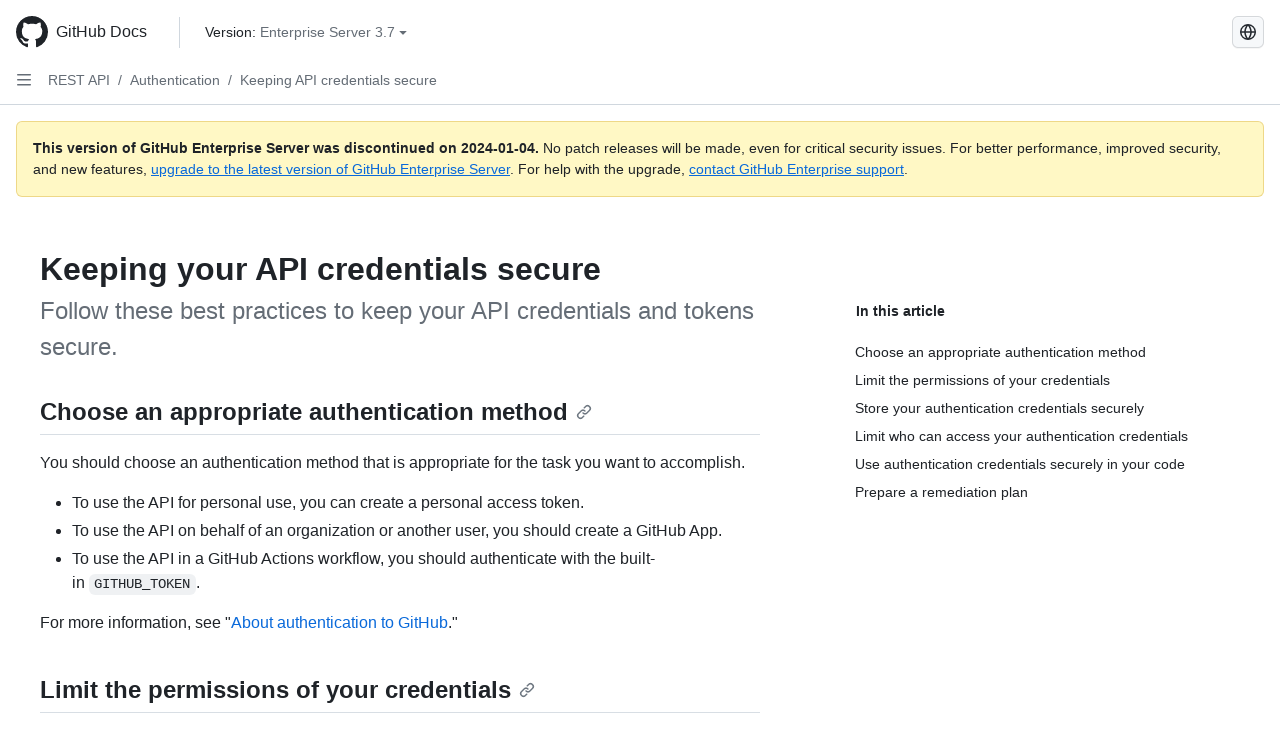

--- FILE ---
content_type: text/html; charset=utf-8
request_url: https://docs.github.com/en/enterprise-server@3.7/rest/authentication/keeping-your-api-credentials-secure
body_size: 20552
content:
<!DOCTYPE html><html data-color-mode="auto" data-light-theme="light" data-dark-theme="dark" lang="en"><head><meta charset="utf-8"><meta name="viewport" content="width=device-width, initial-scale=1"><link rel="icon" type="image/png" href="https://github.github.com/docs-ghes-3.7/assets/cb-345/images/site/favicon.png"><meta name="google-site-verification" content="c1kuD-K2HIVF635lypcsWPoD4kilo5-jA_wBFyT4uMY"><title>Keeping your API credentials secure - GitHub Enterprise Server 3.7 Docs</title><meta name="description" content="Follow these best practices to keep your API credentials and tokens secure."><link rel="alternate" hreflang="zh-Hans" href="https://docs.github.com/zh/enterprise-server@3.7/rest/authentication/keeping-your-api-credentials-secure"><link rel="alternate" hreflang="es" href="https://docs.github.com/es/enterprise-server@3.7/rest/authentication/keeping-your-api-credentials-secure"><link rel="alternate" hreflang="pt" href="https://docs.github.com/pt/enterprise-server@3.7/rest/authentication/keeping-your-api-credentials-secure"><link rel="alternate" hreflang="ru" href="https://docs.github.com/ru/enterprise-server@3.7/rest/authentication/keeping-your-api-credentials-secure"><link rel="alternate" hreflang="ja" href="https://docs.github.com/ja/enterprise-server@3.7/rest/authentication/keeping-your-api-credentials-secure"><link rel="alternate" hreflang="fr" href="https://docs.github.com/fr/enterprise-server@3.7/rest/authentication/keeping-your-api-credentials-secure"><link rel="alternate" hreflang="de" href="https://docs.github.com/de/enterprise-server@3.7/rest/authentication/keeping-your-api-credentials-secure"><link rel="alternate" hreflang="ko" href="https://docs.github.com/ko/enterprise-server@3.7/rest/authentication/keeping-your-api-credentials-secure"><meta name="keywords" content="API"><meta name="path-language" content="en"><meta name="path-version" content="enterprise-server@3.7"><meta name="path-product" content="rest"><meta name="path-article" content="rest/authentication/keeping-your-api-credentials-secure"><meta name="page-document-type" content="article"><meta name="status" content="200"><meta property="og:site_name" content="GitHub Docs"><meta property="og:title" content="Keeping your API credentials secure - GitHub Enterprise Server 3.7 Docs"><meta property="og:type" content="article"><meta property="og:url" content="http://localhost:4001/en/enterprise-server@3.7/rest/authentication/keeping-your-api-credentials-secure"><meta property="og:image" content="https://github.githubassets.com/images/modules/open_graph/github-logo.png"><meta name="next-head-count" content="27"><link rel="preload" href="https://docs.github.com/enterprise-server@3.7/_next/static/css/298f0cf381eab452.css" as="style"><link rel="stylesheet" href="https://docs.github.com/enterprise-server@3.7/_next/static/css/298f0cf381eab452.css" data-n-g=""><link rel="preload" href="https://docs.github.com/enterprise-server@3.7/_next/static/css/5c1e2d4bb1a60ebe.css" as="style"><link rel="stylesheet" href="https://docs.github.com/enterprise-server@3.7/_next/static/css/5c1e2d4bb1a60ebe.css" data-n-p=""><noscript data-n-css=""></noscript><script defer="" nomodule="" src="https://docs.github.com/enterprise-server@3.7/_next/static/chunks/polyfills-c67a75d1b6f99dc8.js"></script><script src="https://docs.github.com/enterprise-server@3.7/_next/static/chunks/webpack-855fcc6b27ea6236.js" defer=""></script><script src="https://docs.github.com/enterprise-server@3.7/_next/static/chunks/framework-2114f3935436c3d0.js" defer=""></script><script src="https://docs.github.com/enterprise-server@3.7/_next/static/chunks/main-20eb8a0f8ccebb3c.js" defer=""></script><script src="https://docs.github.com/enterprise-server@3.7/_next/static/chunks/pages/_app-6933f720fa7bacdd.js" defer=""></script><script src="https://docs.github.com/enterprise-server@3.7/_next/static/chunks/0e226fb0-138279bf96be313d.js" defer=""></script><script src="https://docs.github.com/enterprise-server@3.7/_next/static/chunks/1966-27ce4772485dff2d.js" defer=""></script><script src="https://docs.github.com/enterprise-server@3.7/_next/static/chunks/3094-d696e4eae0800d50.js" defer=""></script><script src="https://docs.github.com/enterprise-server@3.7/_next/static/chunks/1026-81d24c8cc72ec184.js" defer=""></script><script src="https://docs.github.com/enterprise-server@3.7/_next/static/chunks/7274-6ca70ee030979a7a.js" defer=""></script><script src="https://docs.github.com/enterprise-server@3.7/_next/static/chunks/1303-4b60295156274ac6.js" defer=""></script><script src="https://docs.github.com/enterprise-server@3.7/_next/static/chunks/8780-3bbfe4c5e9001752.js" defer=""></script><script src="https://docs.github.com/enterprise-server@3.7/_next/static/chunks/9610-25f3050fc7893b11.js" defer=""></script><script src="https://docs.github.com/enterprise-server@3.7/_next/static/chunks/pages/%5BversionId%5D/rest/authentication/%5B...restPage%5D-f1847a400f2156a1.js" defer=""></script><style data-styled="" data-styled-version="5.3.5">.daAEFx{-webkit-transform:rotate(0deg);-ms-transform:rotate(0deg);transform:rotate(0deg);}/*!sc*/
.gzcJGA{-webkit-transform:rotate(180deg);-ms-transform:rotate(180deg);transform:rotate(180deg);}/*!sc*/
data-styled.g5[id="Octicon-sc-9kayk9-0"]{content:"daAEFx,gzcJGA,"}/*!sc*/
.cEhRXB{-webkit-box-pack:center;-webkit-justify-content:center;-ms-flex-pack:center;justify-content:center;}/*!sc*/
.dmdEgz{display:-webkit-box;display:-webkit-flex;display:-ms-flexbox;display:flex;pointer-events:none;}/*!sc*/
.hROlum{display:-webkit-box;display:-webkit-flex;display:-ms-flexbox;display:flex;-webkit-flex-direction:column;-ms-flex-direction:column;flex-direction:column;-webkit-box-flex:1;-webkit-flex-grow:1;-ms-flex-positive:1;flex-grow:1;min-width:0;}/*!sc*/
.iGPchh{-webkit-box-flex:1;-webkit-flex-grow:1;-ms-flex-positive:1;flex-grow:1;font-weight:400;}/*!sc*/
.Ywlla{list-style:none;}/*!sc*/
.cUxMoC{display:-webkit-box;display:-webkit-flex;display:-ms-flexbox;display:flex;-webkit-box-flex:1;-webkit-flex-grow:1;-ms-flex-positive:1;flex-grow:1;}/*!sc*/
.bQYDur{height:20px;-webkit-flex-shrink:0;-ms-flex-negative:0;flex-shrink:0;color:#656d76;margin-left:8px;font-weight:initial;}/*!sc*/
[data-variant="danger"]:hover .Box-sc-g0xbh4-0,[data-variant="danger"]:active .bQYDur{color:#1F2328;}/*!sc*/
.gMkIpo{padding:0;margin:0;display:none;}/*!sc*/
.gMkIpo *{font-size:14px;}/*!sc*/
.enEvIH{padding:0;margin:0;display:block;}/*!sc*/
.enEvIH *{font-size:14px;}/*!sc*/
.eQiQea{grid-area:topper;}/*!sc*/
.giVcWX{-webkit-align-self:flex-start;-ms-flex-item-align:start;align-self:flex-start;grid-area:sidebar;}/*!sc*/
.ijSsTo{grid-area:intro;}/*!sc*/
.kohLxz{grid-area:content;}/*!sc*/
data-styled.g6[id="Box-sc-g0xbh4-0"]{content:"cEhRXB,dmdEgz,hROlum,iGPchh,Ywlla,cUxMoC,bQYDur,gMkIpo,enEvIH,eQiQea,giVcWX,ijSsTo,kohLxz,"}/*!sc*/
.bebFBv{font-weight:600;font-size:32px;margin:0;font-size:14px;}/*!sc*/
@media (min-width:1012px) and (max-width:1400px){.bebFBv{margin-top:2rem;}}/*!sc*/
data-styled.g22[id="Heading__StyledHeading-sc-1c1dgg0-0"]{content:"bebFBv,"}/*!sc*/
.hgjakc{margin:0;padding-inline-start:0;padding-top:8px;padding-bottom:8px;}/*!sc*/
data-styled.g23[id="List__ListBox-sc-1x7olzq-0"]{content:"hgjakc,"}/*!sc*/
.bFlTuc{position:relative;display:-webkit-box;display:-webkit-flex;display:-ms-flexbox;display:flex;padding-left:0;padding-right:0;font-size:14px;padding-top:0;padding-bottom:0;line-height:20px;min-height:5px;margin-left:8px;margin-right:8px;border-radius:6px;-webkit-transition:background 33.333ms linear;transition:background 33.333ms linear;color:#1F2328;cursor:pointer;-webkit-appearance:none;-moz-appearance:none;appearance:none;background:unset;border:unset;width:calc(100% - 16px);font-family:unset;text-align:unset;margin-top:unset;margin-bottom:unset;}/*!sc*/
.bFlTuc[aria-disabled]{cursor:not-allowed;}/*!sc*/
.bFlTuc[aria-disabled] [data-component="ActionList.Checkbox"]{cursor:not-allowed;background-color:var(--color-input-disabled-bg,rgba(175,184,193,0.2));border-color:var(--color-input-disabled-bg,rgba(175,184,193,0.2));}/*!sc*/
@media (hover:hover) and (pointer:fine){.bFlTuc:hover:not([aria-disabled]){background-color:rgba(208,215,222,0.32);color:#1F2328;box-shadow:inset 0 0 0 max(1px,0.0625rem) rgba(0,0,0,0);}.bFlTuc:focus-visible,.bFlTuc > a:focus-visible{outline:none;border:2 solid;box-shadow:0 0 0 2px #0969da;}.bFlTuc:active:not([aria-disabled]){background-color:rgba(208,215,222,0.48);color:#1F2328;}}/*!sc*/
@media (forced-colors:active){.bFlTuc:focus{outline:solid 1px transparent !important;}}/*!sc*/
.bFlTuc [data-component="ActionList.Item--DividerContainer"]{position:relative;}/*!sc*/
.bFlTuc [data-component="ActionList.Item--DividerContainer"]::before{content:" ";display:block;position:absolute;width:100%;top:-7px;border:0 solid;border-top-width:0;border-color:var(--divider-color,transparent);}/*!sc*/
.bFlTuc:not(:first-of-type){--divider-color:rgba(208,215,222,0.48);}/*!sc*/
[data-component="ActionList.Divider"] + .Item__LiBox-sc-yeql7o-0{--divider-color:transparent !important;}/*!sc*/
.bFlTuc:hover:not([aria-disabled]),.bFlTuc:focus:not([aria-disabled]),.bFlTuc[data-focus-visible-added]:not([aria-disabled]){--divider-color:transparent;}/*!sc*/
.bFlTuc:hover:not([aria-disabled]) + .Item__LiBox-sc-yeql7o-0,.bFlTuc[data-focus-visible-added] + li{--divider-color:transparent;}/*!sc*/
.fOqRlj{position:relative;display:-webkit-box;display:-webkit-flex;display:-ms-flexbox;display:flex;padding-left:8px;padding-right:8px;padding-top:6px;padding-bottom:6px;line-height:20px;min-height:5px;margin-left:8px;margin-right:8px;border-radius:6px;-webkit-transition:background 33.333ms linear;transition:background 33.333ms linear;color:#1F2328;cursor:pointer;-webkit-appearance:none;-moz-appearance:none;appearance:none;background:unset;border:unset;width:calc(100% - 16px);font-family:unset;text-align:unset;margin-top:unset;margin-bottom:unset;}/*!sc*/
.fOqRlj[aria-disabled]{cursor:not-allowed;}/*!sc*/
.fOqRlj[aria-disabled] [data-component="ActionList.Checkbox"]{cursor:not-allowed;background-color:var(--color-input-disabled-bg,rgba(175,184,193,0.2));border-color:var(--color-input-disabled-bg,rgba(175,184,193,0.2));}/*!sc*/
@media (hover:hover) and (pointer:fine){.fOqRlj:hover:not([aria-disabled]){background-color:rgba(208,215,222,0.32);color:#1F2328;box-shadow:inset 0 0 0 max(1px,0.0625rem) rgba(0,0,0,0);}.fOqRlj:focus-visible,.fOqRlj > a:focus-visible{outline:none;border:2 solid;box-shadow:0 0 0 2px #0969da;}.fOqRlj:active:not([aria-disabled]){background-color:rgba(208,215,222,0.48);color:#1F2328;}}/*!sc*/
@media (forced-colors:active){.fOqRlj:focus{outline:solid 1px transparent !important;}}/*!sc*/
.fOqRlj [data-component="ActionList.Item--DividerContainer"]{position:relative;}/*!sc*/
.fOqRlj [data-component="ActionList.Item--DividerContainer"]::before{content:" ";display:block;position:absolute;width:100%;top:-7px;border:0 solid;border-top-width:0;border-color:var(--divider-color,transparent);}/*!sc*/
.fOqRlj:not(:first-of-type){--divider-color:rgba(208,215,222,0.48);}/*!sc*/
[data-component="ActionList.Divider"] + .Item__LiBox-sc-yeql7o-0{--divider-color:transparent !important;}/*!sc*/
.fOqRlj:hover:not([aria-disabled]),.fOqRlj:focus:not([aria-disabled]),.fOqRlj[data-focus-visible-added]:not([aria-disabled]){--divider-color:transparent;}/*!sc*/
.fOqRlj:hover:not([aria-disabled]) + .Item__LiBox-sc-yeql7o-0,.fOqRlj[data-focus-visible-added] + li{--divider-color:transparent;}/*!sc*/
.hclmJd{position:relative;display:-webkit-box;display:-webkit-flex;display:-ms-flexbox;display:flex;padding-left:0;padding-right:0;font-size:14px;padding-top:0;padding-bottom:0;line-height:20px;min-height:5px;margin-left:8px;margin-right:8px;border-radius:6px;-webkit-transition:background 33.333ms linear;transition:background 33.333ms linear;color:#1F2328;cursor:pointer;-webkit-appearance:none;-moz-appearance:none;appearance:none;background:unset;border:unset;width:calc(100% - 16px);font-family:unset;text-align:unset;margin-top:unset;margin-bottom:unset;font-weight:600;background-color:rgba(208,215,222,0.24);}/*!sc*/
.hclmJd[aria-disabled]{cursor:not-allowed;}/*!sc*/
.hclmJd[aria-disabled] [data-component="ActionList.Checkbox"]{cursor:not-allowed;background-color:var(--color-input-disabled-bg,rgba(175,184,193,0.2));border-color:var(--color-input-disabled-bg,rgba(175,184,193,0.2));}/*!sc*/
@media (hover:hover) and (pointer:fine){.hclmJd:hover:not([aria-disabled]){background-color:rgba(208,215,222,0.32);color:#1F2328;box-shadow:inset 0 0 0 max(1px,0.0625rem) rgba(0,0,0,0);}.hclmJd:focus-visible,.hclmJd > a:focus-visible{outline:none;border:2 solid;box-shadow:0 0 0 2px #0969da;}.hclmJd:active:not([aria-disabled]){background-color:rgba(208,215,222,0.48);color:#1F2328;}}/*!sc*/
@media (forced-colors:active){.hclmJd:focus{outline:solid 1px transparent !important;}}/*!sc*/
.hclmJd [data-component="ActionList.Item--DividerContainer"]{position:relative;}/*!sc*/
.hclmJd [data-component="ActionList.Item--DividerContainer"]::before{content:" ";display:block;position:absolute;width:100%;top:-7px;border:0 solid;border-top-width:0;border-color:var(--divider-color,transparent);}/*!sc*/
.hclmJd:not(:first-of-type){--divider-color:rgba(208,215,222,0.48);}/*!sc*/
[data-component="ActionList.Divider"] + .Item__LiBox-sc-yeql7o-0{--divider-color:transparent !important;}/*!sc*/
.hclmJd:hover:not([aria-disabled]),.hclmJd:focus:not([aria-disabled]),.hclmJd[data-focus-visible-added]:not([aria-disabled]){--divider-color:transparent;}/*!sc*/
.hclmJd:hover:not([aria-disabled]) + .Item__LiBox-sc-yeql7o-0,.hclmJd[data-focus-visible-added] + li{--divider-color:transparent;}/*!sc*/
.hclmJd::after{position:absolute;top:calc(50% - 12px);left:-8px;width:4px;height:24px;content:"";background-color:#0969da;border-radius:6px;}/*!sc*/
data-styled.g25[id="Item__LiBox-sc-yeql7o-0"]{content:"bFlTuc,fOqRlj,hclmJd,"}/*!sc*/
.NyjZv{color:#0969da;-webkit-text-decoration:none;text-decoration:none;padding-left:8px;padding-right:8px;padding-top:6px;padding-bottom:6px;display:-webkit-box;display:-webkit-flex;display:-ms-flexbox;display:flex;-webkit-box-flex:1;-webkit-flex-grow:1;-ms-flex-positive:1;flex-grow:1;border-radius:6px;color:inherit;}/*!sc*/
.NyjZv:hover{-webkit-text-decoration:underline;text-decoration:underline;}/*!sc*/
.NyjZv:is(button){display:inline-block;padding:0;font-size:inherit;white-space:nowrap;cursor:pointer;-webkit-user-select:none;-moz-user-select:none;-ms-user-select:none;user-select:none;background-color:transparent;border:0;-webkit-appearance:none;-moz-appearance:none;appearance:none;}/*!sc*/
.NyjZv:hover{color:inherit;-webkit-text-decoration:none;text-decoration:none;}/*!sc*/
.cyYuMS{color:#0969da;-webkit-text-decoration:none;text-decoration:none;padding-left:16px;padding-right:8px;padding-top:6px;padding-bottom:6px;display:-webkit-box;display:-webkit-flex;display:-ms-flexbox;display:flex;-webkit-box-flex:1;-webkit-flex-grow:1;-ms-flex-positive:1;flex-grow:1;border-radius:6px;color:inherit;font-size:12px;font-weight:400;}/*!sc*/
.cyYuMS:hover{-webkit-text-decoration:underline;text-decoration:underline;}/*!sc*/
.cyYuMS:is(button){display:inline-block;padding:0;font-size:inherit;white-space:nowrap;cursor:pointer;-webkit-user-select:none;-moz-user-select:none;-ms-user-select:none;user-select:none;background-color:transparent;border:0;-webkit-appearance:none;-moz-appearance:none;appearance:none;}/*!sc*/
.cyYuMS:hover{color:inherit;-webkit-text-decoration:none;text-decoration:none;}/*!sc*/
data-styled.g26[id="Link__StyledLink-sc-14289xe-0"]{content:"NyjZv,cyYuMS,"}/*!sc*/
.kmxwYj{border-radius:6px;border:1px solid;border-color:transparent;font-family:inherit;font-weight:500;font-size:14px;cursor:pointer;-webkit-appearance:none;-moz-appearance:none;appearance:none;-webkit-user-select:none;-moz-user-select:none;-ms-user-select:none;user-select:none;-webkit-text-decoration:none;text-decoration:none;text-align:center;display:-webkit-box;display:-webkit-flex;display:-ms-flexbox;display:flex;-webkit-align-items:center;-webkit-box-align:center;-ms-flex-align:center;align-items:center;-webkit-box-pack:justify;-webkit-justify-content:space-between;-ms-flex-pack:justify;justify-content:space-between;height:32px;padding:0 12px;gap:8px;min-width:-webkit-max-content;min-width:-moz-max-content;min-width:max-content;-webkit-transition:80ms cubic-bezier(0.65,0,0.35,1);transition:80ms cubic-bezier(0.65,0,0.35,1);-webkit-transition-property:color,fill,background-color,border-color;transition-property:color,fill,background-color,border-color;color:#24292f;background-color:transparent;box-shadow:none;}/*!sc*/
.kmxwYj:focus:not(:disabled){box-shadow:none;outline:2px solid #0969da;outline-offset:-2px;}/*!sc*/
.kmxwYj:focus:not(:disabled):not(:focus-visible){outline:solid 1px transparent;}/*!sc*/
.kmxwYj:focus-visible:not(:disabled){box-shadow:none;outline:2px solid #0969da;outline-offset:-2px;}/*!sc*/
.kmxwYj[href]{display:-webkit-inline-box;display:-webkit-inline-flex;display:-ms-inline-flexbox;display:inline-flex;}/*!sc*/
.kmxwYj[href]:hover{-webkit-text-decoration:none;text-decoration:none;}/*!sc*/
.kmxwYj:hover{-webkit-transition-duration:80ms;transition-duration:80ms;}/*!sc*/
.kmxwYj:active{-webkit-transition:none;transition:none;}/*!sc*/
.kmxwYj:disabled{cursor:not-allowed;box-shadow:none;color:#8c959f;}/*!sc*/
.kmxwYj:disabled [data-component=ButtonCounter],.kmxwYj:disabled [data-component="leadingVisual"],.kmxwYj:disabled [data-component="trailingAction"]{color:inherit;}/*!sc*/
@media (forced-colors:active){.kmxwYj:focus{outline:solid 1px transparent;}}/*!sc*/
.kmxwYj [data-component=ButtonCounter]{font-size:12px;}/*!sc*/
.kmxwYj[data-component=IconButton]{display:inline-grid;padding:unset;place-content:center;width:32px;min-width:unset;}/*!sc*/
.kmxwYj[data-size="small"]{padding:0 8px;height:28px;gap:4px;font-size:12px;}/*!sc*/
.kmxwYj[data-size="small"] [data-component="text"]{line-height:calc(20 / 12);}/*!sc*/
.kmxwYj[data-size="small"] [data-component=ButtonCounter]{font-size:12px;}/*!sc*/
.kmxwYj[data-size="small"] [data-component="buttonContent"] > :not(:last-child){margin-right:4px;}/*!sc*/
.kmxwYj[data-size="small"][data-component=IconButton]{width:28px;padding:unset;}/*!sc*/
.kmxwYj[data-size="large"]{padding:0 16px;height:40px;gap:8px;}/*!sc*/
.kmxwYj[data-size="large"] [data-component="buttonContent"] > :not(:last-child){margin-right:8px;}/*!sc*/
.kmxwYj[data-size="large"][data-component=IconButton]{width:40px;padding:unset;}/*!sc*/
.kmxwYj[data-block="block"]{width:100%;}/*!sc*/
.kmxwYj [data-component="leadingVisual"]{grid-area:leadingVisual;color:#656d76;}/*!sc*/
.kmxwYj [data-component="text"]{grid-area:text;line-height:calc(20/14);white-space:nowrap;}/*!sc*/
.kmxwYj [data-component="trailingVisual"]{grid-area:trailingVisual;}/*!sc*/
.kmxwYj [data-component="trailingAction"]{margin-right:-4px;color:#656d76;}/*!sc*/
.kmxwYj [data-component="buttonContent"]{-webkit-flex:1 0 auto;-ms-flex:1 0 auto;flex:1 0 auto;display:grid;grid-template-areas:"leadingVisual text trailingVisual";grid-template-columns:min-content minmax(0,auto) min-content;-webkit-align-items:center;-webkit-box-align:center;-ms-flex-align:center;align-items:center;-webkit-align-content:center;-ms-flex-line-pack:center;align-content:center;}/*!sc*/
.kmxwYj [data-component="buttonContent"] > :not(:last-child){margin-right:8px;}/*!sc*/
.kmxwYj:hover:not([disabled]){background-color:rgba(208,215,222,0.32);}/*!sc*/
.kmxwYj:active:not([disabled]){background-color:rgba(208,215,222,0.48);}/*!sc*/
.kmxwYj[aria-expanded=true]{background-color:rgba(208,215,222,0.24);}/*!sc*/
.kmxwYj[data-component="IconButton"][data-no-visuals]{color:#656d76;}/*!sc*/
.kmxwYj[data-no-visuals]{color:#0969da;}/*!sc*/
.kmxwYj:has([data-component="ButtonCounter"]){color:#24292f;}/*!sc*/
.kmxwYj:disabled[data-no-visuals]{color:#8c959f;}/*!sc*/
.kmxwYj:disabled[data-no-visuals] [data-component=ButtonCounter]{color:inherit;}/*!sc*/
.kmxwYj{height:auto;text-align:left;}/*!sc*/
.kmxwYj span:first-child{display:inline;}/*!sc*/
.ctzMFf{border-radius:6px;border:1px solid;border-color:var(--button-default-borderColor-rest,rgba(31,35,40,0.15));font-family:inherit;font-weight:500;font-size:14px;cursor:pointer;-webkit-appearance:none;-moz-appearance:none;appearance:none;-webkit-user-select:none;-moz-user-select:none;-ms-user-select:none;user-select:none;-webkit-text-decoration:none;text-decoration:none;text-align:center;display:-webkit-box;display:-webkit-flex;display:-ms-flexbox;display:flex;-webkit-align-items:center;-webkit-box-align:center;-ms-flex-align:center;align-items:center;-webkit-box-pack:justify;-webkit-justify-content:space-between;-ms-flex-pack:justify;justify-content:space-between;height:32px;padding:0 12px;gap:8px;min-width:-webkit-max-content;min-width:-moz-max-content;min-width:max-content;-webkit-transition:80ms cubic-bezier(0.65,0,0.35,1);transition:80ms cubic-bezier(0.65,0,0.35,1);-webkit-transition-property:color,fill,background-color,border-color;transition-property:color,fill,background-color,border-color;color:#24292f;background-color:#f6f8fa;box-shadow:0 1px 0 rgba(31,35,40,0.04),inset 0 1px 0 rgba(255,255,255,0.25);}/*!sc*/
.ctzMFf:focus:not(:disabled){box-shadow:none;outline:2px solid #0969da;outline-offset:-2px;}/*!sc*/
.ctzMFf:focus:not(:disabled):not(:focus-visible){outline:solid 1px transparent;}/*!sc*/
.ctzMFf:focus-visible:not(:disabled){box-shadow:none;outline:2px solid #0969da;outline-offset:-2px;}/*!sc*/
.ctzMFf[href]{display:-webkit-inline-box;display:-webkit-inline-flex;display:-ms-inline-flexbox;display:inline-flex;}/*!sc*/
.ctzMFf[href]:hover{-webkit-text-decoration:none;text-decoration:none;}/*!sc*/
.ctzMFf:hover{-webkit-transition-duration:80ms;transition-duration:80ms;}/*!sc*/
.ctzMFf:active{-webkit-transition:none;transition:none;}/*!sc*/
.ctzMFf:disabled{cursor:not-allowed;box-shadow:none;color:#8c959f;}/*!sc*/
.ctzMFf:disabled [data-component=ButtonCounter]{color:inherit;}/*!sc*/
@media (forced-colors:active){.ctzMFf:focus{outline:solid 1px transparent;}}/*!sc*/
.ctzMFf [data-component=ButtonCounter]{font-size:12px;}/*!sc*/
.ctzMFf[data-component=IconButton]{display:inline-grid;padding:unset;place-content:center;width:32px;min-width:unset;}/*!sc*/
.ctzMFf[data-size="small"]{padding:0 8px;height:28px;gap:4px;font-size:12px;}/*!sc*/
.ctzMFf[data-size="small"] [data-component="text"]{line-height:calc(20 / 12);}/*!sc*/
.ctzMFf[data-size="small"] [data-component=ButtonCounter]{font-size:12px;}/*!sc*/
.ctzMFf[data-size="small"] [data-component="buttonContent"] > :not(:last-child){margin-right:4px;}/*!sc*/
.ctzMFf[data-size="small"][data-component=IconButton]{width:28px;padding:unset;}/*!sc*/
.ctzMFf[data-size="large"]{padding:0 16px;height:40px;gap:8px;}/*!sc*/
.ctzMFf[data-size="large"] [data-component="buttonContent"] > :not(:last-child){margin-right:8px;}/*!sc*/
.ctzMFf[data-size="large"][data-component=IconButton]{width:40px;padding:unset;}/*!sc*/
.ctzMFf[data-block="block"]{width:100%;}/*!sc*/
.ctzMFf [data-component="leadingVisual"]{grid-area:leadingVisual;}/*!sc*/
.ctzMFf [data-component="text"]{grid-area:text;line-height:calc(20/14);white-space:nowrap;}/*!sc*/
.ctzMFf [data-component="trailingVisual"]{grid-area:trailingVisual;}/*!sc*/
.ctzMFf [data-component="trailingAction"]{margin-right:-4px;}/*!sc*/
.ctzMFf [data-component="buttonContent"]{-webkit-flex:1 0 auto;-ms-flex:1 0 auto;flex:1 0 auto;display:grid;grid-template-areas:"leadingVisual text trailingVisual";grid-template-columns:min-content minmax(0,auto) min-content;-webkit-align-items:center;-webkit-box-align:center;-ms-flex-align:center;align-items:center;-webkit-align-content:center;-ms-flex-line-pack:center;align-content:center;}/*!sc*/
.ctzMFf [data-component="buttonContent"] > :not(:last-child){margin-right:8px;}/*!sc*/
.ctzMFf:hover:not([disabled]){background-color:#f3f4f6;border-color:var(--button-default-borderColor-hover,rgba(31,35,40,0.15));}/*!sc*/
.ctzMFf:active:not([disabled]){background-color:hsla(220,14%,93%,1);border-color:var(--button-default-borderColor-active,rgba(31,35,40,0.15));}/*!sc*/
.ctzMFf[aria-expanded=true]{background-color:hsla(220,14%,93%,1);border-color:var(--button-default-borderColor-active,rgba(31,35,40,0.15));}/*!sc*/
.ctzMFf [data-component="leadingVisual"],.ctzMFf [data-component="trailingVisual"],.ctzMFf [data-component="trailingAction"]{color:var(--button-color,#656d76);}/*!sc*/
.ctzMFf[data-no-visuals]{border-top-left-radius:unset;border-bottom-left-radius:unset;}/*!sc*/
.gPJIFz{border-radius:6px;border:1px solid;border-color:var(--button-default-borderColor-rest,rgba(31,35,40,0.15));font-family:inherit;font-weight:500;font-size:14px;cursor:pointer;-webkit-appearance:none;-moz-appearance:none;appearance:none;-webkit-user-select:none;-moz-user-select:none;-ms-user-select:none;user-select:none;-webkit-text-decoration:none;text-decoration:none;text-align:center;display:-webkit-box;display:-webkit-flex;display:-ms-flexbox;display:flex;-webkit-align-items:center;-webkit-box-align:center;-ms-flex-align:center;align-items:center;-webkit-box-pack:justify;-webkit-justify-content:space-between;-ms-flex-pack:justify;justify-content:space-between;height:32px;padding:0 12px;gap:8px;min-width:-webkit-max-content;min-width:-moz-max-content;min-width:max-content;-webkit-transition:80ms cubic-bezier(0.65,0,0.35,1);transition:80ms cubic-bezier(0.65,0,0.35,1);-webkit-transition-property:color,fill,background-color,border-color;transition-property:color,fill,background-color,border-color;color:#24292f;background-color:#f6f8fa;box-shadow:0 1px 0 rgba(31,35,40,0.04),inset 0 1px 0 rgba(255,255,255,0.25);}/*!sc*/
.gPJIFz:focus:not(:disabled){box-shadow:none;outline:2px solid #0969da;outline-offset:-2px;}/*!sc*/
.gPJIFz:focus:not(:disabled):not(:focus-visible){outline:solid 1px transparent;}/*!sc*/
.gPJIFz:focus-visible:not(:disabled){box-shadow:none;outline:2px solid #0969da;outline-offset:-2px;}/*!sc*/
.gPJIFz[href]{display:-webkit-inline-box;display:-webkit-inline-flex;display:-ms-inline-flexbox;display:inline-flex;}/*!sc*/
.gPJIFz[href]:hover{-webkit-text-decoration:none;text-decoration:none;}/*!sc*/
.gPJIFz:hover{-webkit-transition-duration:80ms;transition-duration:80ms;}/*!sc*/
.gPJIFz:active{-webkit-transition:none;transition:none;}/*!sc*/
.gPJIFz:disabled{cursor:not-allowed;box-shadow:none;color:#8c959f;}/*!sc*/
.gPJIFz:disabled [data-component=ButtonCounter]{color:inherit;}/*!sc*/
@media (forced-colors:active){.gPJIFz:focus{outline:solid 1px transparent;}}/*!sc*/
.gPJIFz [data-component=ButtonCounter]{font-size:12px;}/*!sc*/
.gPJIFz[data-component=IconButton]{display:inline-grid;padding:unset;place-content:center;width:32px;min-width:unset;}/*!sc*/
.gPJIFz[data-size="small"]{padding:0 8px;height:28px;gap:4px;font-size:12px;}/*!sc*/
.gPJIFz[data-size="small"] [data-component="text"]{line-height:calc(20 / 12);}/*!sc*/
.gPJIFz[data-size="small"] [data-component=ButtonCounter]{font-size:12px;}/*!sc*/
.gPJIFz[data-size="small"] [data-component="buttonContent"] > :not(:last-child){margin-right:4px;}/*!sc*/
.gPJIFz[data-size="small"][data-component=IconButton]{width:28px;padding:unset;}/*!sc*/
.gPJIFz[data-size="large"]{padding:0 16px;height:40px;gap:8px;}/*!sc*/
.gPJIFz[data-size="large"] [data-component="buttonContent"] > :not(:last-child){margin-right:8px;}/*!sc*/
.gPJIFz[data-size="large"][data-component=IconButton]{width:40px;padding:unset;}/*!sc*/
.gPJIFz[data-block="block"]{width:100%;}/*!sc*/
.gPJIFz [data-component="leadingVisual"]{grid-area:leadingVisual;}/*!sc*/
.gPJIFz [data-component="text"]{grid-area:text;line-height:calc(20/14);white-space:nowrap;}/*!sc*/
.gPJIFz [data-component="trailingVisual"]{grid-area:trailingVisual;}/*!sc*/
.gPJIFz [data-component="trailingAction"]{margin-right:-4px;}/*!sc*/
.gPJIFz [data-component="buttonContent"]{-webkit-flex:1 0 auto;-ms-flex:1 0 auto;flex:1 0 auto;display:grid;grid-template-areas:"leadingVisual text trailingVisual";grid-template-columns:min-content minmax(0,auto) min-content;-webkit-align-items:center;-webkit-box-align:center;-ms-flex-align:center;align-items:center;-webkit-align-content:center;-ms-flex-line-pack:center;align-content:center;}/*!sc*/
.gPJIFz [data-component="buttonContent"] > :not(:last-child){margin-right:8px;}/*!sc*/
.gPJIFz:hover:not([disabled]){background-color:#f3f4f6;border-color:var(--button-default-borderColor-hover,rgba(31,35,40,0.15));}/*!sc*/
.gPJIFz:active:not([disabled]){background-color:hsla(220,14%,93%,1);border-color:var(--button-default-borderColor-active,rgba(31,35,40,0.15));}/*!sc*/
.gPJIFz[aria-expanded=true]{background-color:hsla(220,14%,93%,1);border-color:var(--button-default-borderColor-active,rgba(31,35,40,0.15));}/*!sc*/
.gPJIFz [data-component="leadingVisual"],.gPJIFz [data-component="trailingVisual"],.gPJIFz [data-component="trailingAction"]{color:var(--button-color,#656d76);}/*!sc*/
.lfyvAm{border-radius:6px;border:1px solid;border-color:var(--button-default-borderColor-rest,rgba(31,35,40,0.15));font-family:inherit;font-weight:500;font-size:14px;cursor:pointer;-webkit-appearance:none;-moz-appearance:none;appearance:none;-webkit-user-select:none;-moz-user-select:none;-ms-user-select:none;user-select:none;-webkit-text-decoration:none;text-decoration:none;text-align:center;display:-webkit-box;display:-webkit-flex;display:-ms-flexbox;display:flex;-webkit-align-items:center;-webkit-box-align:center;-ms-flex-align:center;align-items:center;-webkit-box-pack:justify;-webkit-justify-content:space-between;-ms-flex-pack:justify;justify-content:space-between;height:32px;padding:0 12px;gap:8px;min-width:-webkit-max-content;min-width:-moz-max-content;min-width:max-content;-webkit-transition:80ms cubic-bezier(0.65,0,0.35,1);transition:80ms cubic-bezier(0.65,0,0.35,1);-webkit-transition-property:color,fill,background-color,border-color;transition-property:color,fill,background-color,border-color;color:#24292f;background-color:#f6f8fa;box-shadow:0 1px 0 rgba(31,35,40,0.04),inset 0 1px 0 rgba(255,255,255,0.25);}/*!sc*/
.lfyvAm:focus:not(:disabled){box-shadow:none;outline:2px solid #0969da;outline-offset:-2px;}/*!sc*/
.lfyvAm:focus:not(:disabled):not(:focus-visible){outline:solid 1px transparent;}/*!sc*/
.lfyvAm:focus-visible:not(:disabled){box-shadow:none;outline:2px solid #0969da;outline-offset:-2px;}/*!sc*/
.lfyvAm[href]{display:-webkit-inline-box;display:-webkit-inline-flex;display:-ms-inline-flexbox;display:inline-flex;}/*!sc*/
.lfyvAm[href]:hover{-webkit-text-decoration:none;text-decoration:none;}/*!sc*/
.lfyvAm:hover{-webkit-transition-duration:80ms;transition-duration:80ms;}/*!sc*/
.lfyvAm:active{-webkit-transition:none;transition:none;}/*!sc*/
.lfyvAm:disabled{cursor:not-allowed;box-shadow:none;color:#8c959f;}/*!sc*/
.lfyvAm:disabled [data-component=ButtonCounter]{color:inherit;}/*!sc*/
@media (forced-colors:active){.lfyvAm:focus{outline:solid 1px transparent;}}/*!sc*/
.lfyvAm [data-component=ButtonCounter]{font-size:12px;}/*!sc*/
.lfyvAm[data-component=IconButton]{display:inline-grid;padding:unset;place-content:center;width:32px;min-width:unset;}/*!sc*/
.lfyvAm[data-size="small"]{padding:0 8px;height:28px;gap:4px;font-size:12px;}/*!sc*/
.lfyvAm[data-size="small"] [data-component="text"]{line-height:calc(20 / 12);}/*!sc*/
.lfyvAm[data-size="small"] [data-component=ButtonCounter]{font-size:12px;}/*!sc*/
.lfyvAm[data-size="small"] [data-component="buttonContent"] > :not(:last-child){margin-right:4px;}/*!sc*/
.lfyvAm[data-size="small"][data-component=IconButton]{width:28px;padding:unset;}/*!sc*/
.lfyvAm[data-size="large"]{padding:0 16px;height:40px;gap:8px;}/*!sc*/
.lfyvAm[data-size="large"] [data-component="buttonContent"] > :not(:last-child){margin-right:8px;}/*!sc*/
.lfyvAm[data-size="large"][data-component=IconButton]{width:40px;padding:unset;}/*!sc*/
.lfyvAm[data-block="block"]{width:100%;}/*!sc*/
.lfyvAm [data-component="leadingVisual"]{grid-area:leadingVisual;}/*!sc*/
.lfyvAm [data-component="text"]{grid-area:text;line-height:calc(20/14);white-space:nowrap;}/*!sc*/
.lfyvAm [data-component="trailingVisual"]{grid-area:trailingVisual;}/*!sc*/
.lfyvAm [data-component="trailingAction"]{margin-right:-4px;}/*!sc*/
.lfyvAm [data-component="buttonContent"]{-webkit-flex:1 0 auto;-ms-flex:1 0 auto;flex:1 0 auto;display:grid;grid-template-areas:"leadingVisual text trailingVisual";grid-template-columns:min-content minmax(0,auto) min-content;-webkit-align-items:center;-webkit-box-align:center;-ms-flex-align:center;align-items:center;-webkit-align-content:center;-ms-flex-line-pack:center;align-content:center;}/*!sc*/
.lfyvAm [data-component="buttonContent"] > :not(:last-child){margin-right:8px;}/*!sc*/
.lfyvAm:hover:not([disabled]){background-color:#f3f4f6;border-color:var(--button-default-borderColor-hover,rgba(31,35,40,0.15));}/*!sc*/
.lfyvAm:active:not([disabled]){background-color:hsla(220,14%,93%,1);border-color:var(--button-default-borderColor-active,rgba(31,35,40,0.15));}/*!sc*/
.lfyvAm[aria-expanded=true]{background-color:hsla(220,14%,93%,1);border-color:var(--button-default-borderColor-active,rgba(31,35,40,0.15));}/*!sc*/
.lfyvAm [data-component="leadingVisual"],.lfyvAm [data-component="trailingVisual"],.lfyvAm [data-component="trailingAction"]{color:var(--button-color,#656d76);}/*!sc*/
.lfyvAm[data-no-visuals]{display:none;}/*!sc*/
.LjTFK{border-radius:6px;border:1px solid;border-color:var(--button-default-borderColor-rest,rgba(31,35,40,0.15));font-family:inherit;font-weight:500;font-size:14px;cursor:pointer;-webkit-appearance:none;-moz-appearance:none;appearance:none;-webkit-user-select:none;-moz-user-select:none;-ms-user-select:none;user-select:none;-webkit-text-decoration:none;text-decoration:none;text-align:center;display:-webkit-box;display:-webkit-flex;display:-ms-flexbox;display:flex;-webkit-align-items:center;-webkit-box-align:center;-ms-flex-align:center;align-items:center;-webkit-box-pack:justify;-webkit-justify-content:space-between;-ms-flex-pack:justify;justify-content:space-between;height:32px;padding:0 12px;gap:8px;min-width:-webkit-max-content;min-width:-moz-max-content;min-width:max-content;-webkit-transition:80ms cubic-bezier(0.65,0,0.35,1);transition:80ms cubic-bezier(0.65,0,0.35,1);-webkit-transition-property:color,fill,background-color,border-color;transition-property:color,fill,background-color,border-color;color:#24292f;background-color:#f6f8fa;box-shadow:0 1px 0 rgba(31,35,40,0.04),inset 0 1px 0 rgba(255,255,255,0.25);}/*!sc*/
.LjTFK:focus:not(:disabled){box-shadow:none;outline:2px solid #0969da;outline-offset:-2px;}/*!sc*/
.LjTFK:focus:not(:disabled):not(:focus-visible){outline:solid 1px transparent;}/*!sc*/
.LjTFK:focus-visible:not(:disabled){box-shadow:none;outline:2px solid #0969da;outline-offset:-2px;}/*!sc*/
.LjTFK[href]{display:-webkit-inline-box;display:-webkit-inline-flex;display:-ms-inline-flexbox;display:inline-flex;}/*!sc*/
.LjTFK[href]:hover{-webkit-text-decoration:none;text-decoration:none;}/*!sc*/
.LjTFK:hover{-webkit-transition-duration:80ms;transition-duration:80ms;}/*!sc*/
.LjTFK:active{-webkit-transition:none;transition:none;}/*!sc*/
.LjTFK:disabled{cursor:not-allowed;box-shadow:none;color:#8c959f;}/*!sc*/
.LjTFK:disabled [data-component=ButtonCounter]{color:inherit;}/*!sc*/
@media (forced-colors:active){.LjTFK:focus{outline:solid 1px transparent;}}/*!sc*/
.LjTFK [data-component=ButtonCounter]{font-size:12px;}/*!sc*/
.LjTFK[data-component=IconButton]{display:inline-grid;padding:unset;place-content:center;width:32px;min-width:unset;}/*!sc*/
.LjTFK[data-size="small"]{padding:0 8px;height:28px;gap:4px;font-size:12px;}/*!sc*/
.LjTFK[data-size="small"] [data-component="text"]{line-height:calc(20 / 12);}/*!sc*/
.LjTFK[data-size="small"] [data-component=ButtonCounter]{font-size:12px;}/*!sc*/
.LjTFK[data-size="small"] [data-component="buttonContent"] > :not(:last-child){margin-right:4px;}/*!sc*/
.LjTFK[data-size="small"][data-component=IconButton]{width:28px;padding:unset;}/*!sc*/
.LjTFK[data-size="large"]{padding:0 16px;height:40px;gap:8px;}/*!sc*/
.LjTFK[data-size="large"] [data-component="buttonContent"] > :not(:last-child){margin-right:8px;}/*!sc*/
.LjTFK[data-size="large"][data-component=IconButton]{width:40px;padding:unset;}/*!sc*/
.LjTFK[data-block="block"]{width:100%;}/*!sc*/
.LjTFK [data-component="leadingVisual"]{grid-area:leadingVisual;}/*!sc*/
.LjTFK [data-component="text"]{grid-area:text;line-height:calc(20/14);white-space:nowrap;}/*!sc*/
.LjTFK [data-component="trailingVisual"]{grid-area:trailingVisual;}/*!sc*/
.LjTFK [data-component="trailingAction"]{margin-right:-4px;}/*!sc*/
.LjTFK [data-component="buttonContent"]{-webkit-flex:1 0 auto;-ms-flex:1 0 auto;flex:1 0 auto;display:grid;grid-template-areas:"leadingVisual text trailingVisual";grid-template-columns:min-content minmax(0,auto) min-content;-webkit-align-items:center;-webkit-box-align:center;-ms-flex-align:center;align-items:center;-webkit-align-content:center;-ms-flex-line-pack:center;align-content:center;}/*!sc*/
.LjTFK [data-component="buttonContent"] > :not(:last-child){margin-right:8px;}/*!sc*/
.LjTFK:hover:not([disabled]){background-color:#f3f4f6;border-color:var(--button-default-borderColor-hover,rgba(31,35,40,0.15));}/*!sc*/
.LjTFK:active:not([disabled]){background-color:hsla(220,14%,93%,1);border-color:var(--button-default-borderColor-active,rgba(31,35,40,0.15));}/*!sc*/
.LjTFK[aria-expanded=true]{background-color:hsla(220,14%,93%,1);border-color:var(--button-default-borderColor-active,rgba(31,35,40,0.15));}/*!sc*/
.LjTFK [data-component="leadingVisual"],.LjTFK [data-component="trailingVisual"],.LjTFK [data-component="trailingAction"]{color:var(--button-color,#656d76);}/*!sc*/
.LjTFK[data-no-visuals]{margin-left:16px;}/*!sc*/
@media (min-width:768px){.LjTFK[data-no-visuals]{margin-left:0;}}/*!sc*/
@media (min-width:1012px){.LjTFK[data-no-visuals]{display:none;}}/*!sc*/
.biItwq{border-radius:6px;border:1px solid;border-color:transparent;font-family:inherit;font-weight:500;font-size:14px;cursor:pointer;-webkit-appearance:none;-moz-appearance:none;appearance:none;-webkit-user-select:none;-moz-user-select:none;-ms-user-select:none;user-select:none;-webkit-text-decoration:none;text-decoration:none;text-align:center;display:-webkit-box;display:-webkit-flex;display:-ms-flexbox;display:flex;-webkit-align-items:center;-webkit-box-align:center;-ms-flex-align:center;align-items:center;-webkit-box-pack:justify;-webkit-justify-content:space-between;-ms-flex-pack:justify;justify-content:space-between;height:32px;padding:0 12px;gap:8px;min-width:-webkit-max-content;min-width:-moz-max-content;min-width:max-content;-webkit-transition:80ms cubic-bezier(0.65,0,0.35,1);transition:80ms cubic-bezier(0.65,0,0.35,1);-webkit-transition-property:color,fill,background-color,border-color;transition-property:color,fill,background-color,border-color;color:#24292f;background-color:transparent;box-shadow:none;}/*!sc*/
.biItwq:focus:not(:disabled){box-shadow:none;outline:2px solid #0969da;outline-offset:-2px;}/*!sc*/
.biItwq:focus:not(:disabled):not(:focus-visible){outline:solid 1px transparent;}/*!sc*/
.biItwq:focus-visible:not(:disabled){box-shadow:none;outline:2px solid #0969da;outline-offset:-2px;}/*!sc*/
.biItwq[href]{display:-webkit-inline-box;display:-webkit-inline-flex;display:-ms-inline-flexbox;display:inline-flex;}/*!sc*/
.biItwq[href]:hover{-webkit-text-decoration:none;text-decoration:none;}/*!sc*/
.biItwq:hover{-webkit-transition-duration:80ms;transition-duration:80ms;}/*!sc*/
.biItwq:active{-webkit-transition:none;transition:none;}/*!sc*/
.biItwq:disabled{cursor:not-allowed;box-shadow:none;color:#8c959f;}/*!sc*/
.biItwq:disabled [data-component=ButtonCounter],.biItwq:disabled [data-component="leadingVisual"],.biItwq:disabled [data-component="trailingAction"]{color:inherit;}/*!sc*/
@media (forced-colors:active){.biItwq:focus{outline:solid 1px transparent;}}/*!sc*/
.biItwq [data-component=ButtonCounter]{font-size:12px;}/*!sc*/
.biItwq[data-component=IconButton]{display:inline-grid;padding:unset;place-content:center;width:32px;min-width:unset;}/*!sc*/
.biItwq[data-size="small"]{padding:0 8px;height:28px;gap:4px;font-size:12px;}/*!sc*/
.biItwq[data-size="small"] [data-component="text"]{line-height:calc(20 / 12);}/*!sc*/
.biItwq[data-size="small"] [data-component=ButtonCounter]{font-size:12px;}/*!sc*/
.biItwq[data-size="small"] [data-component="buttonContent"] > :not(:last-child){margin-right:4px;}/*!sc*/
.biItwq[data-size="small"][data-component=IconButton]{width:28px;padding:unset;}/*!sc*/
.biItwq[data-size="large"]{padding:0 16px;height:40px;gap:8px;}/*!sc*/
.biItwq[data-size="large"] [data-component="buttonContent"] > :not(:last-child){margin-right:8px;}/*!sc*/
.biItwq[data-size="large"][data-component=IconButton]{width:40px;padding:unset;}/*!sc*/
.biItwq[data-block="block"]{width:100%;}/*!sc*/
.biItwq [data-component="leadingVisual"]{grid-area:leadingVisual;color:#656d76;}/*!sc*/
.biItwq [data-component="text"]{grid-area:text;line-height:calc(20/14);white-space:nowrap;}/*!sc*/
.biItwq [data-component="trailingVisual"]{grid-area:trailingVisual;}/*!sc*/
.biItwq [data-component="trailingAction"]{margin-right:-4px;color:#656d76;}/*!sc*/
.biItwq [data-component="buttonContent"]{-webkit-flex:1 0 auto;-ms-flex:1 0 auto;flex:1 0 auto;display:grid;grid-template-areas:"leadingVisual text trailingVisual";grid-template-columns:min-content minmax(0,auto) min-content;-webkit-align-items:center;-webkit-box-align:center;-ms-flex-align:center;align-items:center;-webkit-align-content:center;-ms-flex-line-pack:center;align-content:center;}/*!sc*/
.biItwq [data-component="buttonContent"] > :not(:last-child){margin-right:8px;}/*!sc*/
.biItwq:hover:not([disabled]){background-color:rgba(208,215,222,0.32);}/*!sc*/
.biItwq:active:not([disabled]){background-color:rgba(208,215,222,0.48);}/*!sc*/
.biItwq[aria-expanded=true]{background-color:rgba(208,215,222,0.24);}/*!sc*/
.biItwq[data-component="IconButton"][data-no-visuals]{color:#656d76;}/*!sc*/
.biItwq[data-no-visuals]{color:#0969da;}/*!sc*/
.biItwq:has([data-component="ButtonCounter"]){color:#24292f;}/*!sc*/
.biItwq:disabled[data-no-visuals]{color:#8c959f;}/*!sc*/
.biItwq:disabled[data-no-visuals] [data-component=ButtonCounter]{color:inherit;}/*!sc*/
data-styled.g27[id="types__StyledButton-sc-ws60qy-0"]{content:"kmxwYj,ctzMFf,gPJIFz,lfyvAm,LjTFK,biItwq,"}/*!sc*/
.bwNwji{font-size:14px;line-height:20px;color:#1F2328;vertical-align:middle;background-color:#ffffff;border:1px solid var(--control-borderColor-rest,#d0d7de);border-radius:6px;outline:none;box-shadow:inset 0 1px 0 rgba(208,215,222,0.2);display:-webkit-inline-box;display:-webkit-inline-flex;display:-ms-inline-flexbox;display:inline-flex;-webkit-align-items:stretch;-webkit-box-align:stretch;-ms-flex-align:stretch;align-items:stretch;min-height:32px;width:100%;height:2rem;-webkit-transition:width 0.3s ease-in-out;transition:width 0.3s ease-in-out;border-bottom-right-radius:unset;border-top-right-radius:unset;border-right:none;min-width:15rem;}/*!sc*/
.bwNwji input,.bwNwji textarea{cursor:text;}/*!sc*/
.bwNwji select{cursor:pointer;}/*!sc*/
.bwNwji::-webkit-input-placeholder{color:#6e7781;}/*!sc*/
.bwNwji::-moz-placeholder{color:#6e7781;}/*!sc*/
.bwNwji:-ms-input-placeholder{color:#6e7781;}/*!sc*/
.bwNwji::placeholder{color:#6e7781;}/*!sc*/
.bwNwji:focus-within{border-color:#0969da;outline:none;box-shadow:inset 0 0 0 1px #0969da;}/*!sc*/
.bwNwji > textarea{padding:12px;}/*!sc*/
@media (min-width:768px){.bwNwji{font-size:14px;}}/*!sc*/
data-styled.g37[id="TextInputWrapper__TextInputBaseWrapper-sc-1mqhpbi-0"]{content:"bwNwji,"}/*!sc*/
.erLEIl{background-repeat:no-repeat;background-position:right 8px center;padding-left:0;padding-right:0;width:100%;height:2rem;-webkit-transition:width 0.3s ease-in-out;transition:width 0.3s ease-in-out;border-bottom-right-radius:unset;border-top-right-radius:unset;border-right:none;min-width:15rem;}/*!sc*/
.erLEIl > :not(:last-child){margin-right:8px;}/*!sc*/
.erLEIl .TextInput-icon,.erLEIl .TextInput-action{-webkit-align-self:center;-ms-flex-item-align:center;align-self:center;color:#656d76;-webkit-flex-shrink:0;-ms-flex-negative:0;flex-shrink:0;}/*!sc*/
.erLEIl > input,.erLEIl > select{padding-left:12px;padding-right:12px;}/*!sc*/
data-styled.g38[id="TextInputWrapper-sc-1mqhpbi-1"]{content:"erLEIl,"}/*!sc*/
.jvumlb{border:0;font-size:inherit;font-family:inherit;background-color:transparent;-webkit-appearance:none;color:inherit;width:100%;}/*!sc*/
.jvumlb:focus{outline:0;}/*!sc*/
data-styled.g55[id="UnstyledTextInput-sc-14ypya-0"]{content:"jvumlb,"}/*!sc*/
.eHGBLZ{position:relative;color:#1F2328;padding:16px;border-style:solid;border-width:1px;border-radius:6px;margin-top:0;color:#1F2328;background-color:#fff8c5;border-color:rgba(212,167,44,0.4);}/*!sc*/
.eHGBLZ p:last-child{margin-bottom:0;}/*!sc*/
.eHGBLZ svg{margin-right:8px;}/*!sc*/
.eHGBLZ svg{color:#9a6700;}/*!sc*/
data-styled.g72[id="Flash__StyledFlash-sc-hzrzfc-0"]{content:"eHGBLZ,"}/*!sc*/
</style></head><body><div id="__next"><a href="#main-content" class="visually-hidden skip-button color-bg-accent-emphasis color-fg-on-emphasis">Skip to main content</a><div data-container="header" class="border-bottom d-unset color-border-muted no-print z-3 color-bg-default Header_header__frpqb"><div></div><header class="color-bg-default p-2 position-sticky top-0 z-1 border-bottom" role="banner" aria-label="Main"><div class="d-flex flex-justify-between p-2 flex-items-center flex-wrap" data-testid="desktop-header"><div tabindex="-1" class="Header_logoWithClosedSearch__zhF6Q" id="github-logo"><a rel="" class="d-flex flex-items-center color-fg-default no-underline mr-3" href="/en/enterprise-server@3.7"><svg aria-hidden="true" focusable="false" role="img" class="octicon octicon-mark-github" viewBox="0 0 16 16" width="32" height="32" fill="currentColor" style="display:inline-block;user-select:none;vertical-align:text-bottom;overflow:visible"><path d="M8 0c4.42 0 8 3.58 8 8a8.013 8.013 0 0 1-5.45 7.59c-.4.08-.55-.17-.55-.38 0-.27.01-1.13.01-2.2 0-.75-.25-1.23-.54-1.48 1.78-.2 3.65-.88 3.65-3.95 0-.88-.31-1.59-.82-2.15.08-.2.36-1.02-.08-2.12 0 0-.67-.22-2.2.82-.64-.18-1.32-.27-2-.27-.68 0-1.36.09-2 .27-1.53-1.03-2.2-.82-2.2-.82-.44 1.1-.16 1.92-.08 2.12-.51.56-.82 1.28-.82 2.15 0 3.06 1.86 3.75 3.64 3.95-.23.2-.44.55-.51 1.07-.46.21-1.61.55-2.33-.66-.15-.24-.6-.83-1.23-.82-.67.01-.27.38.01.53.34.19.73.9.82 1.13.16.45.68 1.31 2.69.94 0 .67.01 1.3.01 1.49 0 .21-.15.45-.55.38A7.995 7.995 0 0 1 0 8c0-4.42 3.58-8 8-8Z"></path></svg><span class="h4 text-semibold ml-2 mr-3">GitHub Docs</span></a><div class="hide-sm border-left pl-3"><div data-testid="version-picker" class=""><button type="button" aria-label="Select GitHub product version: current version is enterprise-server@3.7" class="types__StyledButton-sc-ws60qy-0 kmxwYj color-fg-default width-full p-1 pl-2 pr-2" id=":R9cr6:" aria-haspopup="true" tabindex="0"><span data-component="buttonContent" class="Box-sc-g0xbh4-0 cEhRXB"><span data-component="text"><span style="white-space:pre-wrap">Version: </span><span class="f5 color-fg-muted text-normal" data-testid="field">Enterprise Server 3.7</span></span></span><span data-component="trailingAction" class="Box-sc-g0xbh4-0 dmdEgz"><svg aria-hidden="true" focusable="false" role="img" class="octicon octicon-triangle-down" viewBox="0 0 16 16" width="16" height="16" fill="currentColor" style="display:inline-block;user-select:none;vertical-align:text-bottom;overflow:visible"><path d="m4.427 7.427 3.396 3.396a.25.25 0 0 0 .354 0l3.396-3.396A.25.25 0 0 0 11.396 7H4.604a.25.25 0 0 0-.177.427Z"></path></svg></span></button></div></div></div><div class="d-flex flex-items-center"><div class="Header_searchContainerWithClosedSearch__h372b mr-3"><div data-testid="search"><div class="position-relative z-2"><form role="search" class="width-full d-flex visually-hidden"><meta name="viewport" content="width=device-width initial-scale=1"><label class="text-normal width-full"><span class="visually-hidden" aria-describedby="Enter a search term to find it in the GitHub Docs.">Search GitHub Docs</span><span class="TextInputWrapper__TextInputBaseWrapper-sc-1mqhpbi-0 TextInputWrapper-sc-1mqhpbi-1 bwNwji erLEIl TextInput-wrapper" aria-busy="false"><input type="search" required="" data-testid="site-search-input" placeholder="Search GitHub Docs" autocomplete="off" autocorrect="off" autocapitalize="off" spellcheck="false" maxlength="512" aria-label="Search GitHub Docs" aria-describedby="Enter a search term to find it in the GitHub Docs." data-component="input" class="UnstyledTextInput-sc-14ypya-0 jvumlb" value=""></span></label><button data-component="IconButton" type="submit" aria-label="Search" data-no-visuals="true" class="types__StyledButton-sc-ws60qy-0 ctzMFf"><svg aria-hidden="true" focusable="false" role="img" class="octicon octicon-search" viewBox="0 0 16 16" width="16" height="16" fill="currentColor" style="display:inline-block;user-select:none;vertical-align:text-bottom;overflow:visible"><path d="M10.68 11.74a6 6 0 0 1-7.922-8.982 6 6 0 0 1 8.982 7.922l3.04 3.04a.749.749 0 0 1-.326 1.275.749.749 0 0 1-.734-.215ZM11.5 7a4.499 4.499 0 1 0-8.997 0A4.499 4.499 0 0 0 11.5 7Z"></path></svg></button></form></div></div></div><div class="d-none d-lg-flex flex-items-center"><div data-testid="language-picker" class="d-flex"><button data-component="IconButton" type="button" aria-label="Select language: current language is English" id=":Racr6:" aria-haspopup="true" tabindex="0" data-no-visuals="true" class="types__StyledButton-sc-ws60qy-0 gPJIFz"><svg aria-hidden="true" focusable="false" role="img" class="octicon octicon-globe" viewBox="0 0 16 16" width="16" height="16" fill="currentColor" style="display:inline-block;user-select:none;vertical-align:text-bottom;overflow:visible"><path d="M8 0a8 8 0 1 1 0 16A8 8 0 0 1 8 0ZM5.78 8.75a9.64 9.64 0 0 0 1.363 4.177c.255.426.542.832.857 1.215.245-.296.551-.705.857-1.215A9.64 9.64 0 0 0 10.22 8.75Zm4.44-1.5a9.64 9.64 0 0 0-1.363-4.177c-.307-.51-.612-.919-.857-1.215a9.927 9.927 0 0 0-.857 1.215A9.64 9.64 0 0 0 5.78 7.25Zm-5.944 1.5H1.543a6.507 6.507 0 0 0 4.666 5.5c-.123-.181-.24-.365-.352-.552-.715-1.192-1.437-2.874-1.581-4.948Zm-2.733-1.5h2.733c.144-2.074.866-3.756 1.58-4.948.12-.197.237-.381.353-.552a6.507 6.507 0 0 0-4.666 5.5Zm10.181 1.5c-.144 2.074-.866 3.756-1.58 4.948-.12.197-.237.381-.353.552a6.507 6.507 0 0 0 4.666-5.5Zm2.733-1.5a6.507 6.507 0 0 0-4.666-5.5c.123.181.24.365.353.552.714 1.192 1.436 2.874 1.58 4.948Z"></path></svg></button></div></div><button data-component="IconButton" type="button" class="types__StyledButton-sc-ws60qy-0 gPJIFz hide-lg hide-xl d-flex flex-items-center" data-testid="mobile-search-button" aria-label="Open Search Bar" aria-expanded="false" data-no-visuals="true"><svg aria-hidden="true" focusable="false" role="img" class="octicon octicon-search" viewBox="0 0 16 16" width="16" height="16" fill="currentColor" style="display:inline-block;user-select:none;vertical-align:text-bottom;overflow:visible"><path d="M10.68 11.74a6 6 0 0 1-7.922-8.982 6 6 0 0 1 8.982 7.922l3.04 3.04a.749.749 0 0 1-.326 1.275.749.749 0 0 1-.734-.215ZM11.5 7a4.499 4.499 0 1 0-8.997 0A4.499 4.499 0 0 0 11.5 7Z"></path></svg></button><button data-component="IconButton" type="button" class="types__StyledButton-sc-ws60qy-0 lfyvAm px-3" data-testid="mobile-search-button" aria-label="Close Search Bar" aria-expanded="false" data-no-visuals="true"><svg aria-hidden="true" focusable="false" role="img" class="octicon octicon-x" viewBox="0 0 16 16" width="16" height="16" fill="currentColor" style="display:inline-block;user-select:none;vertical-align:text-bottom;overflow:visible"><path d="M3.72 3.72a.75.75 0 0 1 1.06 0L8 6.94l3.22-3.22a.749.749 0 0 1 1.275.326.749.749 0 0 1-.215.734L9.06 8l3.22 3.22a.749.749 0 0 1-.326 1.275.749.749 0 0 1-.734-.215L8 9.06l-3.22 3.22a.751.751 0 0 1-1.042-.018.751.751 0 0 1-.018-1.042L6.94 8 3.72 4.78a.75.75 0 0 1 0-1.06Z"></path></svg></button><div><button data-component="IconButton" type="button" data-testid="mobile-menu" aria-label="Open Menu" id=":Rqcr6:" aria-haspopup="true" tabindex="0" data-no-visuals="true" class="types__StyledButton-sc-ws60qy-0 LjTFK"><svg aria-hidden="true" focusable="false" role="img" class="octicon octicon-kebab-horizontal" viewBox="0 0 16 16" width="16" height="16" fill="currentColor" style="display:inline-block;user-select:none;vertical-align:text-bottom;overflow:visible"><path d="M8 9a1.5 1.5 0 1 0 0-3 1.5 1.5 0 0 0 0 3ZM1.5 9a1.5 1.5 0 1 0 0-3 1.5 1.5 0 0 0 0 3Zm13 0a1.5 1.5 0 1 0 0-3 1.5 1.5 0 0 0 0 3Z"></path></svg></button></div></div></div><div class="d-flex flex-items-center d-xxl-none mt-2"><div class="mr-2"><button data-component="IconButton" type="button" data-testid="sidebar-hamburger" class="types__StyledButton-sc-ws60qy-0 biItwq color-fg-muted" aria-label="Open Sidebar" data-no-visuals="true"><svg aria-hidden="true" focusable="false" role="img" class="octicon octicon-three-bars" viewBox="0 0 16 16" width="16" height="16" fill="currentColor" style="display:inline-block;user-select:none;vertical-align:text-bottom;overflow:visible"><path d="M1 2.75A.75.75 0 0 1 1.75 2h12.5a.75.75 0 0 1 0 1.5H1.75A.75.75 0 0 1 1 2.75Zm0 5A.75.75 0 0 1 1.75 7h12.5a.75.75 0 0 1 0 1.5H1.75A.75.75 0 0 1 1 7.75ZM1.75 12h12.5a.75.75 0 0 1 0 1.5H1.75a.75.75 0 0 1 0-1.5Z"></path></svg></button></div><div class="mr-auto width-full" data-search="breadcrumbs"><nav data-testid="breadcrumbs-header" class="f5 breadcrumbs Breadcrumbs_breadcrumbs__xAC4i" aria-label="Breadcrumb"><ul><li class="d-inline-block"><a rel="" data-testid="breadcrumb-link" title="REST API" class="Link--primary mr-2 color-fg-muted" href="/en/enterprise-server@3.7/rest">REST API</a><span class="color-fg-muted pr-2">/</span></li><li class="d-inline-block"><a rel="" data-testid="breadcrumb-link" title="Authentication" class="Link--primary mr-2 color-fg-muted" href="/en/enterprise-server@3.7/rest/authentication">Authentication</a><span class="color-fg-muted pr-2">/</span></li><li class="d-inline-block"><a rel="" data-testid="breadcrumb-link" title="Keeping API credentials secure" class="Link--primary mr-2 color-fg-muted" href="/en/enterprise-server@3.7/rest/authentication/keeping-your-api-credentials-secure">Keeping API credentials secure</a></li></ul></nav></div></div></header></div><div class="d-lg-flex"><div data-container="nav" class="position-sticky d-none border-right d-xxl-block" style="width:326px;height:calc(100vh - 65px);top:65px"><nav aria-labelledby="allproducts-menu"><div class="d-none px-4 pb-3 border-bottom d-xxl-block"><div class="mt-3"><a rel="" class="f6 pl-2 pr-5 ml-n1 pb-1 Link--primary color-fg-default" href="/en/enterprise-server@3.7"><svg aria-hidden="true" focusable="false" role="img" class="mr-1" viewBox="0 0 16 16" width="16" height="16" fill="currentColor" style="display:inline-block;user-select:none;vertical-align:text-bottom;overflow:visible"><path d="M7.78 12.53a.75.75 0 0 1-1.06 0L2.47 8.28a.75.75 0 0 1 0-1.06l4.25-4.25a.751.751 0 0 1 1.042.018.751.751 0 0 1 .018 1.042L4.81 7h7.44a.75.75 0 0 1 0 1.5H4.81l2.97 2.97a.75.75 0 0 1 0 1.06Z"></path></svg>Home</a></div><div class="mt-3" id="allproducts-menu"><a rel="" data-testid="sidebar-product-xl" class="d-block pl-1 mb-2 h3 color-fg-default no-underline _product-title" href="/en/rest">REST API</a></div></div><div class="border-right d-none d-xxl-block bg-primary overflow-y-auto flex-shrink-0" style="width:326px;height:calc(100vh - 175px);padding-bottom:250px"><div data-testid="sidebar" style="overflow-y:auto" class="pt-3"><div class="ml-3"><nav aria-label="REST sidebar overview articles" class="NavList__NavBox-sc-1c8ygf7-0"><ul class="List__ListBox-sc-1x7olzq-0 hgjakc"><li class="Item__LiBox-sc-yeql7o-0 bFlTuc"><a tabindex="0" aria-labelledby=":R1lj36:--label " id=":R1lj36:" aria-current="false" href="/en/enterprise-server@3.7/rest/quickstart" class="Link__StyledLink-sc-14289xe-0 NyjZv"><div data-component="ActionList.Item--DividerContainer" class="Box-sc-g0xbh4-0 hROlum"><span id=":R1lj36:--label" class="Box-sc-g0xbh4-0 iGPchh">Quickstart</span></div></a></li><li aria-labelledby=":R2lj36:" class="Box-sc-g0xbh4-0 Ywlla"><button tabindex="0" aria-labelledby=":R2lj36:--label " id=":R2lj36:" aria-expanded="false" aria-controls=":R2lj36H1:" class="Item__LiBox-sc-yeql7o-0 fOqRlj"><div data-component="ActionList.Item--DividerContainer" class="Box-sc-g0xbh4-0 hROlum"><div class="Box-sc-g0xbh4-0 cUxMoC"><span id=":R2lj36:--label" class="Box-sc-g0xbh4-0 iGPchh">About the REST API</span><span class="Box-sc-g0xbh4-0 bQYDur"><svg aria-hidden="true" focusable="false" role="img" class="Octicon-sc-9kayk9-0 daAEFx" viewBox="0 0 16 16" width="16" height="16" fill="currentColor" style="display:inline-block;user-select:none;vertical-align:text-bottom;overflow:visible"><path d="M12.78 5.22a.749.749 0 0 1 0 1.06l-4.25 4.25a.749.749 0 0 1-1.06 0L3.22 6.28a.749.749 0 1 1 1.06-1.06L8 8.939l3.72-3.719a.749.749 0 0 1 1.06 0Z"></path></svg></span></div></div></button><div><ul id=":R2lj36H1:" aria-labelledby=":R2lj36:" class="Box-sc-g0xbh4-0 gMkIpo"><li class="Item__LiBox-sc-yeql7o-0 bFlTuc"><a tabindex="0" aria-labelledby=":R3alj36:--label " id=":R3alj36:" aria-current="false" href="/en/enterprise-server@3.7/rest/about-the-rest-api/about-the-rest-api" class="Link__StyledLink-sc-14289xe-0 cyYuMS"><div data-component="ActionList.Item--DividerContainer" class="Box-sc-g0xbh4-0 hROlum"><span id=":R3alj36:--label" class="Box-sc-g0xbh4-0 iGPchh">About the REST API</span></div></a></li><li class="Item__LiBox-sc-yeql7o-0 bFlTuc"><a tabindex="0" aria-labelledby=":R5alj36:--label " id=":R5alj36:" aria-current="false" href="/en/enterprise-server@3.7/rest/about-the-rest-api/comparing-githubs-rest-api-and-graphql-api" class="Link__StyledLink-sc-14289xe-0 cyYuMS"><div data-component="ActionList.Item--DividerContainer" class="Box-sc-g0xbh4-0 hROlum"><span id=":R5alj36:--label" class="Box-sc-g0xbh4-0 iGPchh">Comparing GitHub's APIs</span></div></a></li><li class="Item__LiBox-sc-yeql7o-0 bFlTuc"><a tabindex="0" aria-labelledby=":R7alj36:--label " id=":R7alj36:" aria-current="false" href="/en/enterprise-server@3.7/rest/about-the-rest-api/about-the-openapi-description-for-the-rest-api" class="Link__StyledLink-sc-14289xe-0 cyYuMS"><div data-component="ActionList.Item--DividerContainer" class="Box-sc-g0xbh4-0 hROlum"><span id=":R7alj36:--label" class="Box-sc-g0xbh4-0 iGPchh">OpenAPI description</span></div></a></li></ul></div></li><li aria-labelledby=":R3lj36:" class="Box-sc-g0xbh4-0 Ywlla"><button tabindex="0" aria-labelledby=":R3lj36:--label " id=":R3lj36:" aria-expanded="false" aria-controls=":R3lj36H1:" class="Item__LiBox-sc-yeql7o-0 fOqRlj"><div data-component="ActionList.Item--DividerContainer" class="Box-sc-g0xbh4-0 hROlum"><div class="Box-sc-g0xbh4-0 cUxMoC"><span id=":R3lj36:--label" class="Box-sc-g0xbh4-0 iGPchh">Using the REST API</span><span class="Box-sc-g0xbh4-0 bQYDur"><svg aria-hidden="true" focusable="false" role="img" class="Octicon-sc-9kayk9-0 daAEFx" viewBox="0 0 16 16" width="16" height="16" fill="currentColor" style="display:inline-block;user-select:none;vertical-align:text-bottom;overflow:visible"><path d="M12.78 5.22a.749.749 0 0 1 0 1.06l-4.25 4.25a.749.749 0 0 1-1.06 0L3.22 6.28a.749.749 0 1 1 1.06-1.06L8 8.939l3.72-3.719a.749.749 0 0 1 1.06 0Z"></path></svg></span></div></div></button><div><ul id=":R3lj36H1:" aria-labelledby=":R3lj36:" class="Box-sc-g0xbh4-0 gMkIpo"><li class="Item__LiBox-sc-yeql7o-0 bFlTuc"><a tabindex="0" aria-labelledby=":R3blj36:--label " id=":R3blj36:" aria-current="false" href="/en/enterprise-server@3.7/rest/using-the-rest-api/getting-started-with-the-rest-api" class="Link__StyledLink-sc-14289xe-0 cyYuMS"><div data-component="ActionList.Item--DividerContainer" class="Box-sc-g0xbh4-0 hROlum"><span id=":R3blj36:--label" class="Box-sc-g0xbh4-0 iGPchh">Getting started</span></div></a></li><li class="Item__LiBox-sc-yeql7o-0 bFlTuc"><a tabindex="0" aria-labelledby=":R5blj36:--label " id=":R5blj36:" aria-current="false" href="/en/enterprise-server@3.7/rest/using-the-rest-api/rate-limits-for-the-rest-api" class="Link__StyledLink-sc-14289xe-0 cyYuMS"><div data-component="ActionList.Item--DividerContainer" class="Box-sc-g0xbh4-0 hROlum"><span id=":R5blj36:--label" class="Box-sc-g0xbh4-0 iGPchh">Rate limits</span></div></a></li><li class="Item__LiBox-sc-yeql7o-0 bFlTuc"><a tabindex="0" aria-labelledby=":R7blj36:--label " id=":R7blj36:" aria-current="false" href="/en/enterprise-server@3.7/rest/using-the-rest-api/using-pagination-in-the-rest-api" class="Link__StyledLink-sc-14289xe-0 cyYuMS"><div data-component="ActionList.Item--DividerContainer" class="Box-sc-g0xbh4-0 hROlum"><span id=":R7blj36:--label" class="Box-sc-g0xbh4-0 iGPchh">Pagination</span></div></a></li><li class="Item__LiBox-sc-yeql7o-0 bFlTuc"><a tabindex="0" aria-labelledby=":R9blj36:--label " id=":R9blj36:" aria-current="false" href="/en/enterprise-server@3.7/rest/using-the-rest-api/libraries-for-the-rest-api" class="Link__StyledLink-sc-14289xe-0 cyYuMS"><div data-component="ActionList.Item--DividerContainer" class="Box-sc-g0xbh4-0 hROlum"><span id=":R9blj36:--label" class="Box-sc-g0xbh4-0 iGPchh">Libraries</span></div></a></li><li class="Item__LiBox-sc-yeql7o-0 bFlTuc"><a tabindex="0" aria-labelledby=":Rbblj36:--label " id=":Rbblj36:" aria-current="false" href="/en/enterprise-server@3.7/rest/using-the-rest-api/media-types" class="Link__StyledLink-sc-14289xe-0 cyYuMS"><div data-component="ActionList.Item--DividerContainer" class="Box-sc-g0xbh4-0 hROlum"><span id=":Rbblj36:--label" class="Box-sc-g0xbh4-0 iGPchh">Media types</span></div></a></li><li class="Item__LiBox-sc-yeql7o-0 bFlTuc"><a tabindex="0" aria-labelledby=":Rdblj36:--label " id=":Rdblj36:" aria-current="false" href="/en/enterprise-server@3.7/rest/using-the-rest-api/best-practices-for-using-the-rest-api" class="Link__StyledLink-sc-14289xe-0 cyYuMS"><div data-component="ActionList.Item--DividerContainer" class="Box-sc-g0xbh4-0 hROlum"><span id=":Rdblj36:--label" class="Box-sc-g0xbh4-0 iGPchh">Best practices</span></div></a></li><li class="Item__LiBox-sc-yeql7o-0 bFlTuc"><a tabindex="0" aria-labelledby=":Rfblj36:--label " id=":Rfblj36:" aria-current="false" href="/en/enterprise-server@3.7/rest/using-the-rest-api/troubleshooting-the-rest-api" class="Link__StyledLink-sc-14289xe-0 cyYuMS"><div data-component="ActionList.Item--DividerContainer" class="Box-sc-g0xbh4-0 hROlum"><span id=":Rfblj36:--label" class="Box-sc-g0xbh4-0 iGPchh">Troubleshooting</span></div></a></li><li class="Item__LiBox-sc-yeql7o-0 bFlTuc"><a tabindex="0" aria-labelledby=":Rhblj36:--label " id=":Rhblj36:" aria-current="false" href="/en/enterprise-server@3.7/rest/using-the-rest-api/timezones-and-the-rest-api" class="Link__StyledLink-sc-14289xe-0 cyYuMS"><div data-component="ActionList.Item--DividerContainer" class="Box-sc-g0xbh4-0 hROlum"><span id=":Rhblj36:--label" class="Box-sc-g0xbh4-0 iGPchh">Timezones</span></div></a></li><li class="Item__LiBox-sc-yeql7o-0 bFlTuc"><a tabindex="0" aria-labelledby=":Rjblj36:--label " id=":Rjblj36:" aria-current="false" href="/en/enterprise-server@3.7/rest/using-the-rest-api/using-cors-and-jsonp-to-make-cross-origin-requests" class="Link__StyledLink-sc-14289xe-0 cyYuMS"><div data-component="ActionList.Item--DividerContainer" class="Box-sc-g0xbh4-0 hROlum"><span id=":Rjblj36:--label" class="Box-sc-g0xbh4-0 iGPchh">CORS and JSONP</span></div></a></li><li class="Item__LiBox-sc-yeql7o-0 bFlTuc"><a tabindex="0" aria-labelledby=":Rlblj36:--label " id=":Rlblj36:" aria-current="false" href="/en/enterprise-server@3.7/rest/using-the-rest-api/issue-event-types" class="Link__StyledLink-sc-14289xe-0 cyYuMS"><div data-component="ActionList.Item--DividerContainer" class="Box-sc-g0xbh4-0 hROlum"><span id=":Rlblj36:--label" class="Box-sc-g0xbh4-0 iGPchh">Issue event types</span></div></a></li><li class="Item__LiBox-sc-yeql7o-0 bFlTuc"><a tabindex="0" aria-labelledby=":Rnblj36:--label " id=":Rnblj36:" aria-current="false" href="/en/enterprise-server@3.7/rest/using-the-rest-api/github-event-types" class="Link__StyledLink-sc-14289xe-0 cyYuMS"><div data-component="ActionList.Item--DividerContainer" class="Box-sc-g0xbh4-0 hROlum"><span id=":Rnblj36:--label" class="Box-sc-g0xbh4-0 iGPchh">GitHub event types</span></div></a></li></ul></div></li><li aria-labelledby=":R4lj36:" class="Box-sc-g0xbh4-0 Ywlla"><button tabindex="0" aria-labelledby=":R4lj36:--label " id=":R4lj36:" aria-expanded="true" aria-controls=":R4lj36H1:" class="Item__LiBox-sc-yeql7o-0 fOqRlj"><div data-component="ActionList.Item--DividerContainer" class="Box-sc-g0xbh4-0 hROlum"><div class="Box-sc-g0xbh4-0 cUxMoC"><span id=":R4lj36:--label" class="Box-sc-g0xbh4-0 iGPchh">Authentication</span><span class="Box-sc-g0xbh4-0 bQYDur"><svg aria-hidden="true" focusable="false" role="img" class="Octicon-sc-9kayk9-0 gzcJGA" viewBox="0 0 16 16" width="16" height="16" fill="currentColor" style="display:inline-block;user-select:none;vertical-align:text-bottom;overflow:visible"><path d="M12.78 5.22a.749.749 0 0 1 0 1.06l-4.25 4.25a.749.749 0 0 1-1.06 0L3.22 6.28a.749.749 0 1 1 1.06-1.06L8 8.939l3.72-3.719a.749.749 0 0 1 1.06 0Z"></path></svg></span></div></div></button><div><ul id=":R4lj36H1:" aria-labelledby=":R4lj36:" class="Box-sc-g0xbh4-0 enEvIH"><li class="Item__LiBox-sc-yeql7o-0 bFlTuc"><a tabindex="0" aria-labelledby=":R3clj36:--label " id=":R3clj36:" aria-current="false" href="/en/enterprise-server@3.7/rest/authentication/authenticating-to-the-rest-api" class="Link__StyledLink-sc-14289xe-0 cyYuMS"><div data-component="ActionList.Item--DividerContainer" class="Box-sc-g0xbh4-0 hROlum"><span id=":R3clj36:--label" class="Box-sc-g0xbh4-0 iGPchh">Authenticating</span></div></a></li><li class="Item__LiBox-sc-yeql7o-0 hclmJd"><a tabindex="0" aria-labelledby=":R5clj36:--label " id=":R5clj36:" aria-current="page" href="/en/enterprise-server@3.7/rest/authentication/keeping-your-api-credentials-secure" class="Link__StyledLink-sc-14289xe-0 cyYuMS"><div data-component="ActionList.Item--DividerContainer" class="Box-sc-g0xbh4-0 hROlum"><span id=":R5clj36:--label" class="Box-sc-g0xbh4-0 iGPchh">Keeping API credentials secure</span></div></a></li><li class="Item__LiBox-sc-yeql7o-0 bFlTuc"><a tabindex="0" aria-labelledby=":R7clj36:--label " id=":R7clj36:" aria-current="false" href="/en/enterprise-server@3.7/rest/authentication/endpoints-available-for-github-app-installation-access-tokens" class="Link__StyledLink-sc-14289xe-0 cyYuMS"><div data-component="ActionList.Item--DividerContainer" class="Box-sc-g0xbh4-0 hROlum"><span id=":R7clj36:--label" class="Box-sc-g0xbh4-0 iGPchh">Endpoints for GitHub App installation tokens</span></div></a></li><li class="Item__LiBox-sc-yeql7o-0 bFlTuc"><a tabindex="0" aria-labelledby=":R9clj36:--label " id=":R9clj36:" aria-current="false" href="/en/enterprise-server@3.7/rest/authentication/endpoints-available-for-github-app-user-access-tokens" class="Link__StyledLink-sc-14289xe-0 cyYuMS"><div data-component="ActionList.Item--DividerContainer" class="Box-sc-g0xbh4-0 hROlum"><span id=":R9clj36:--label" class="Box-sc-g0xbh4-0 iGPchh">Endpoints for GitHub App user tokens</span></div></a></li><li class="Item__LiBox-sc-yeql7o-0 bFlTuc"><a tabindex="0" aria-labelledby=":Rbclj36:--label " id=":Rbclj36:" aria-current="false" href="/en/enterprise-server@3.7/rest/authentication/permissions-required-for-github-apps" class="Link__StyledLink-sc-14289xe-0 cyYuMS"><div data-component="ActionList.Item--DividerContainer" class="Box-sc-g0xbh4-0 hROlum"><span id=":Rbclj36:--label" class="Box-sc-g0xbh4-0 iGPchh">Permissions for GitHub Apps</span></div></a></li></ul></div></li><li aria-labelledby=":R5lj36:" class="Box-sc-g0xbh4-0 Ywlla"><button tabindex="0" aria-labelledby=":R5lj36:--label " id=":R5lj36:" aria-expanded="false" aria-controls=":R5lj36H1:" class="Item__LiBox-sc-yeql7o-0 fOqRlj"><div data-component="ActionList.Item--DividerContainer" class="Box-sc-g0xbh4-0 hROlum"><div class="Box-sc-g0xbh4-0 cUxMoC"><span id=":R5lj36:--label" class="Box-sc-g0xbh4-0 iGPchh">Guides</span><span class="Box-sc-g0xbh4-0 bQYDur"><svg aria-hidden="true" focusable="false" role="img" class="Octicon-sc-9kayk9-0 daAEFx" viewBox="0 0 16 16" width="16" height="16" fill="currentColor" style="display:inline-block;user-select:none;vertical-align:text-bottom;overflow:visible"><path d="M12.78 5.22a.749.749 0 0 1 0 1.06l-4.25 4.25a.749.749 0 0 1-1.06 0L3.22 6.28a.749.749 0 1 1 1.06-1.06L8 8.939l3.72-3.719a.749.749 0 0 1 1.06 0Z"></path></svg></span></div></div></button><div><ul id=":R5lj36H1:" aria-labelledby=":R5lj36:" class="Box-sc-g0xbh4-0 gMkIpo"><li class="Item__LiBox-sc-yeql7o-0 bFlTuc"><a tabindex="0" aria-labelledby=":R3dlj36:--label " id=":R3dlj36:" aria-current="false" href="/en/enterprise-server@3.7/rest/guides/scripting-with-the-rest-api-and-javascript" class="Link__StyledLink-sc-14289xe-0 cyYuMS"><div data-component="ActionList.Item--DividerContainer" class="Box-sc-g0xbh4-0 hROlum"><span id=":R3dlj36:--label" class="Box-sc-g0xbh4-0 iGPchh">Script with JavaScript</span></div></a></li><li class="Item__LiBox-sc-yeql7o-0 bFlTuc"><a tabindex="0" aria-labelledby=":R5dlj36:--label " id=":R5dlj36:" aria-current="false" href="/en/enterprise-server@3.7/rest/guides/scripting-with-the-rest-api-and-ruby" class="Link__StyledLink-sc-14289xe-0 cyYuMS"><div data-component="ActionList.Item--DividerContainer" class="Box-sc-g0xbh4-0 hROlum"><span id=":R5dlj36:--label" class="Box-sc-g0xbh4-0 iGPchh">Script with Ruby</span></div></a></li><li class="Item__LiBox-sc-yeql7o-0 bFlTuc"><a tabindex="0" aria-labelledby=":R7dlj36:--label " id=":R7dlj36:" aria-current="false" href="/en/enterprise-server@3.7/rest/guides/discovering-resources-for-a-user" class="Link__StyledLink-sc-14289xe-0 cyYuMS"><div data-component="ActionList.Item--DividerContainer" class="Box-sc-g0xbh4-0 hROlum"><span id=":R7dlj36:--label" class="Box-sc-g0xbh4-0 iGPchh">Discover resources for a user</span></div></a></li><li class="Item__LiBox-sc-yeql7o-0 bFlTuc"><a tabindex="0" aria-labelledby=":R9dlj36:--label " id=":R9dlj36:" aria-current="false" href="/en/enterprise-server@3.7/rest/guides/delivering-deployments" class="Link__StyledLink-sc-14289xe-0 cyYuMS"><div data-component="ActionList.Item--DividerContainer" class="Box-sc-g0xbh4-0 hROlum"><span id=":R9dlj36:--label" class="Box-sc-g0xbh4-0 iGPchh">Delivering deployments</span></div></a></li><li class="Item__LiBox-sc-yeql7o-0 bFlTuc"><a tabindex="0" aria-labelledby=":Rbdlj36:--label " id=":Rbdlj36:" aria-current="false" href="/en/enterprise-server@3.7/rest/guides/rendering-data-as-graphs" class="Link__StyledLink-sc-14289xe-0 cyYuMS"><div data-component="ActionList.Item--DividerContainer" class="Box-sc-g0xbh4-0 hROlum"><span id=":Rbdlj36:--label" class="Box-sc-g0xbh4-0 iGPchh">Rendering data as graphs</span></div></a></li><li class="Item__LiBox-sc-yeql7o-0 bFlTuc"><a tabindex="0" aria-labelledby=":Rddlj36:--label " id=":Rddlj36:" aria-current="false" href="/en/enterprise-server@3.7/rest/guides/working-with-comments" class="Link__StyledLink-sc-14289xe-0 cyYuMS"><div data-component="ActionList.Item--DividerContainer" class="Box-sc-g0xbh4-0 hROlum"><span id=":Rddlj36:--label" class="Box-sc-g0xbh4-0 iGPchh">Working with comments</span></div></a></li><li class="Item__LiBox-sc-yeql7o-0 bFlTuc"><a tabindex="0" aria-labelledby=":Rfdlj36:--label " id=":Rfdlj36:" aria-current="false" href="/en/enterprise-server@3.7/rest/guides/building-a-ci-server" class="Link__StyledLink-sc-14289xe-0 cyYuMS"><div data-component="ActionList.Item--DividerContainer" class="Box-sc-g0xbh4-0 hROlum"><span id=":Rfdlj36:--label" class="Box-sc-g0xbh4-0 iGPchh">Building a CI server</span></div></a></li><li class="Item__LiBox-sc-yeql7o-0 bFlTuc"><a tabindex="0" aria-labelledby=":Rhdlj36:--label " id=":Rhdlj36:" aria-current="false" href="/en/enterprise-server@3.7/rest/guides/using-the-rest-api-to-interact-with-your-git-database" class="Link__StyledLink-sc-14289xe-0 cyYuMS"><div data-component="ActionList.Item--DividerContainer" class="Box-sc-g0xbh4-0 hROlum"><span id=":Rhdlj36:--label" class="Box-sc-g0xbh4-0 iGPchh">Get started - Git database</span></div></a></li><li class="Item__LiBox-sc-yeql7o-0 bFlTuc"><a tabindex="0" aria-labelledby=":Rjdlj36:--label " id=":Rjdlj36:" aria-current="false" href="/en/enterprise-server@3.7/rest/guides/using-the-rest-api-to-interact-with-checks" class="Link__StyledLink-sc-14289xe-0 cyYuMS"><div data-component="ActionList.Item--DividerContainer" class="Box-sc-g0xbh4-0 hROlum"><span id=":Rjdlj36:--label" class="Box-sc-g0xbh4-0 iGPchh">Get started - Checks</span></div></a></li><li class="Item__LiBox-sc-yeql7o-0 bFlTuc"><a tabindex="0" aria-labelledby=":Rldlj36:--label " id=":Rldlj36:" aria-current="false" href="/en/enterprise-server@3.7/rest/guides/encrypting-secrets-for-the-rest-api" class="Link__StyledLink-sc-14289xe-0 cyYuMS"><div data-component="ActionList.Item--DividerContainer" class="Box-sc-g0xbh4-0 hROlum"><span id=":Rldlj36:--label" class="Box-sc-g0xbh4-0 iGPchh">Encrypt secrets</span></div></a></li></ul></div></li></ul></nav><hr data-testid="rest-sidebar-reference" class="m-2"><nav aria-label="REST sidebar reference pages" class="NavList__NavBox-sc-1c8ygf7-0"><ul class="List__ListBox-sc-1x7olzq-0 hgjakc"><li aria-labelledby=":R1nj36:" class="Box-sc-g0xbh4-0 Ywlla"><button tabindex="0" aria-labelledby=":R1nj36:--label " id=":R1nj36:" aria-expanded="false" aria-controls=":R1nj36H1:" class="Item__LiBox-sc-yeql7o-0 fOqRlj"><div data-component="ActionList.Item--DividerContainer" class="Box-sc-g0xbh4-0 hROlum"><div class="Box-sc-g0xbh4-0 cUxMoC"><span id=":R1nj36:--label" class="Box-sc-g0xbh4-0 iGPchh">Actions</span><span class="Box-sc-g0xbh4-0 bQYDur"><svg aria-hidden="true" focusable="false" role="img" class="Octicon-sc-9kayk9-0 daAEFx" viewBox="0 0 16 16" width="16" height="16" fill="currentColor" style="display:inline-block;user-select:none;vertical-align:text-bottom;overflow:visible"><path d="M12.78 5.22a.749.749 0 0 1 0 1.06l-4.25 4.25a.749.749 0 0 1-1.06 0L3.22 6.28a.749.749 0 1 1 1.06-1.06L8 8.939l3.72-3.719a.749.749 0 0 1 1.06 0Z"></path></svg></span></div></div></button><div><ul id=":R1nj36H1:" aria-labelledby=":R1nj36:" class="Box-sc-g0xbh4-0 gMkIpo"><li class="Item__LiBox-sc-yeql7o-0 bFlTuc"><a tabindex="0" aria-labelledby=":Rq1nj36:--label " id=":Rq1nj36:" class="Link__StyledLink-sc-14289xe-0 cyYuMS"><div data-component="ActionList.Item--DividerContainer" class="Box-sc-g0xbh4-0 hROlum"><span id=":Rq1nj36:--label" class="Box-sc-g0xbh4-0 iGPchh">Artifacts</span></div></a></li><li class="Item__LiBox-sc-yeql7o-0 bFlTuc"><a tabindex="0" aria-labelledby=":R1a1nj36:--label " id=":R1a1nj36:" class="Link__StyledLink-sc-14289xe-0 cyYuMS"><div data-component="ActionList.Item--DividerContainer" class="Box-sc-g0xbh4-0 hROlum"><span id=":R1a1nj36:--label" class="Box-sc-g0xbh4-0 iGPchh">Cache</span></div></a></li><li class="Item__LiBox-sc-yeql7o-0 bFlTuc"><a tabindex="0" aria-labelledby=":R1q1nj36:--label " id=":R1q1nj36:" class="Link__StyledLink-sc-14289xe-0 cyYuMS"><div data-component="ActionList.Item--DividerContainer" class="Box-sc-g0xbh4-0 hROlum"><span id=":R1q1nj36:--label" class="Box-sc-g0xbh4-0 iGPchh">OIDC</span></div></a></li><li class="Item__LiBox-sc-yeql7o-0 bFlTuc"><a tabindex="0" aria-labelledby=":R2a1nj36:--label " id=":R2a1nj36:" class="Link__StyledLink-sc-14289xe-0 cyYuMS"><div data-component="ActionList.Item--DividerContainer" class="Box-sc-g0xbh4-0 hROlum"><span id=":R2a1nj36:--label" class="Box-sc-g0xbh4-0 iGPchh">Permissions</span></div></a></li><li class="Item__LiBox-sc-yeql7o-0 bFlTuc"><a tabindex="0" aria-labelledby=":R2q1nj36:--label " id=":R2q1nj36:" class="Link__StyledLink-sc-14289xe-0 cyYuMS"><div data-component="ActionList.Item--DividerContainer" class="Box-sc-g0xbh4-0 hROlum"><span id=":R2q1nj36:--label" class="Box-sc-g0xbh4-0 iGPchh">Secrets</span></div></a></li><li class="Item__LiBox-sc-yeql7o-0 bFlTuc"><a tabindex="0" aria-labelledby=":R3a1nj36:--label " id=":R3a1nj36:" class="Link__StyledLink-sc-14289xe-0 cyYuMS"><div data-component="ActionList.Item--DividerContainer" class="Box-sc-g0xbh4-0 hROlum"><span id=":R3a1nj36:--label" class="Box-sc-g0xbh4-0 iGPchh">Self-hosted runner groups</span></div></a></li><li class="Item__LiBox-sc-yeql7o-0 bFlTuc"><a tabindex="0" aria-labelledby=":R3q1nj36:--label " id=":R3q1nj36:" class="Link__StyledLink-sc-14289xe-0 cyYuMS"><div data-component="ActionList.Item--DividerContainer" class="Box-sc-g0xbh4-0 hROlum"><span id=":R3q1nj36:--label" class="Box-sc-g0xbh4-0 iGPchh">Self-hosted runners</span></div></a></li><li class="Item__LiBox-sc-yeql7o-0 bFlTuc"><a tabindex="0" aria-labelledby=":R4a1nj36:--label " id=":R4a1nj36:" class="Link__StyledLink-sc-14289xe-0 cyYuMS"><div data-component="ActionList.Item--DividerContainer" class="Box-sc-g0xbh4-0 hROlum"><span id=":R4a1nj36:--label" class="Box-sc-g0xbh4-0 iGPchh">Workflow jobs</span></div></a></li><li class="Item__LiBox-sc-yeql7o-0 bFlTuc"><a tabindex="0" aria-labelledby=":R4q1nj36:--label " id=":R4q1nj36:" class="Link__StyledLink-sc-14289xe-0 cyYuMS"><div data-component="ActionList.Item--DividerContainer" class="Box-sc-g0xbh4-0 hROlum"><span id=":R4q1nj36:--label" class="Box-sc-g0xbh4-0 iGPchh">Workflow runs</span></div></a></li><li class="Item__LiBox-sc-yeql7o-0 bFlTuc"><a tabindex="0" aria-labelledby=":R5a1nj36:--label " id=":R5a1nj36:" class="Link__StyledLink-sc-14289xe-0 cyYuMS"><div data-component="ActionList.Item--DividerContainer" class="Box-sc-g0xbh4-0 hROlum"><span id=":R5a1nj36:--label" class="Box-sc-g0xbh4-0 iGPchh">Workflows</span></div></a></li></ul></div></li><li aria-labelledby=":R2nj36:" class="Box-sc-g0xbh4-0 Ywlla"><button tabindex="0" aria-labelledby=":R2nj36:--label " id=":R2nj36:" aria-expanded="false" aria-controls=":R2nj36H1:" class="Item__LiBox-sc-yeql7o-0 fOqRlj"><div data-component="ActionList.Item--DividerContainer" class="Box-sc-g0xbh4-0 hROlum"><div class="Box-sc-g0xbh4-0 cUxMoC"><span id=":R2nj36:--label" class="Box-sc-g0xbh4-0 iGPchh">Activity</span><span class="Box-sc-g0xbh4-0 bQYDur"><svg aria-hidden="true" focusable="false" role="img" class="Octicon-sc-9kayk9-0 daAEFx" viewBox="0 0 16 16" width="16" height="16" fill="currentColor" style="display:inline-block;user-select:none;vertical-align:text-bottom;overflow:visible"><path d="M12.78 5.22a.749.749 0 0 1 0 1.06l-4.25 4.25a.749.749 0 0 1-1.06 0L3.22 6.28a.749.749 0 1 1 1.06-1.06L8 8.939l3.72-3.719a.749.749 0 0 1 1.06 0Z"></path></svg></span></div></div></button><div><ul id=":R2nj36H1:" aria-labelledby=":R2nj36:" class="Box-sc-g0xbh4-0 gMkIpo"><li class="Item__LiBox-sc-yeql7o-0 bFlTuc"><a tabindex="0" aria-labelledby=":Rq2nj36:--label " id=":Rq2nj36:" class="Link__StyledLink-sc-14289xe-0 cyYuMS"><div data-component="ActionList.Item--DividerContainer" class="Box-sc-g0xbh4-0 hROlum"><span id=":Rq2nj36:--label" class="Box-sc-g0xbh4-0 iGPchh">Events</span></div></a></li><li class="Item__LiBox-sc-yeql7o-0 bFlTuc"><a tabindex="0" aria-labelledby=":R1a2nj36:--label " id=":R1a2nj36:" class="Link__StyledLink-sc-14289xe-0 cyYuMS"><div data-component="ActionList.Item--DividerContainer" class="Box-sc-g0xbh4-0 hROlum"><span id=":R1a2nj36:--label" class="Box-sc-g0xbh4-0 iGPchh">Feeds</span></div></a></li><li class="Item__LiBox-sc-yeql7o-0 bFlTuc"><a tabindex="0" aria-labelledby=":R1q2nj36:--label " id=":R1q2nj36:" class="Link__StyledLink-sc-14289xe-0 cyYuMS"><div data-component="ActionList.Item--DividerContainer" class="Box-sc-g0xbh4-0 hROlum"><span id=":R1q2nj36:--label" class="Box-sc-g0xbh4-0 iGPchh">Notifications</span></div></a></li><li class="Item__LiBox-sc-yeql7o-0 bFlTuc"><a tabindex="0" aria-labelledby=":R2a2nj36:--label " id=":R2a2nj36:" class="Link__StyledLink-sc-14289xe-0 cyYuMS"><div data-component="ActionList.Item--DividerContainer" class="Box-sc-g0xbh4-0 hROlum"><span id=":R2a2nj36:--label" class="Box-sc-g0xbh4-0 iGPchh">Starring</span></div></a></li><li class="Item__LiBox-sc-yeql7o-0 bFlTuc"><a tabindex="0" aria-labelledby=":R2q2nj36:--label " id=":R2q2nj36:" class="Link__StyledLink-sc-14289xe-0 cyYuMS"><div data-component="ActionList.Item--DividerContainer" class="Box-sc-g0xbh4-0 hROlum"><span id=":R2q2nj36:--label" class="Box-sc-g0xbh4-0 iGPchh">Watching</span></div></a></li></ul></div></li><li aria-labelledby=":R3nj36:" class="Box-sc-g0xbh4-0 Ywlla"><button tabindex="0" aria-labelledby=":R3nj36:--label " id=":R3nj36:" aria-expanded="false" aria-controls=":R3nj36H1:" class="Item__LiBox-sc-yeql7o-0 fOqRlj"><div data-component="ActionList.Item--DividerContainer" class="Box-sc-g0xbh4-0 hROlum"><div class="Box-sc-g0xbh4-0 cUxMoC"><span id=":R3nj36:--label" class="Box-sc-g0xbh4-0 iGPchh">Apps</span><span class="Box-sc-g0xbh4-0 bQYDur"><svg aria-hidden="true" focusable="false" role="img" class="Octicon-sc-9kayk9-0 daAEFx" viewBox="0 0 16 16" width="16" height="16" fill="currentColor" style="display:inline-block;user-select:none;vertical-align:text-bottom;overflow:visible"><path d="M12.78 5.22a.749.749 0 0 1 0 1.06l-4.25 4.25a.749.749 0 0 1-1.06 0L3.22 6.28a.749.749 0 1 1 1.06-1.06L8 8.939l3.72-3.719a.749.749 0 0 1 1.06 0Z"></path></svg></span></div></div></button><div><ul id=":R3nj36H1:" aria-labelledby=":R3nj36:" class="Box-sc-g0xbh4-0 gMkIpo"><li class="Item__LiBox-sc-yeql7o-0 bFlTuc"><a tabindex="0" aria-labelledby=":Rq3nj36:--label " id=":Rq3nj36:" class="Link__StyledLink-sc-14289xe-0 cyYuMS"><div data-component="ActionList.Item--DividerContainer" class="Box-sc-g0xbh4-0 hROlum"><span id=":Rq3nj36:--label" class="Box-sc-g0xbh4-0 iGPchh">GitHub Apps</span></div></a></li><li class="Item__LiBox-sc-yeql7o-0 bFlTuc"><a tabindex="0" aria-labelledby=":R1a3nj36:--label " id=":R1a3nj36:" class="Link__StyledLink-sc-14289xe-0 cyYuMS"><div data-component="ActionList.Item--DividerContainer" class="Box-sc-g0xbh4-0 hROlum"><span id=":R1a3nj36:--label" class="Box-sc-g0xbh4-0 iGPchh">Installations</span></div></a></li><li class="Item__LiBox-sc-yeql7o-0 bFlTuc"><a tabindex="0" aria-labelledby=":R1q3nj36:--label " id=":R1q3nj36:" class="Link__StyledLink-sc-14289xe-0 cyYuMS"><div data-component="ActionList.Item--DividerContainer" class="Box-sc-g0xbh4-0 hROlum"><span id=":R1q3nj36:--label" class="Box-sc-g0xbh4-0 iGPchh">OAuth Authorizations</span></div></a></li><li class="Item__LiBox-sc-yeql7o-0 bFlTuc"><a tabindex="0" aria-labelledby=":R2a3nj36:--label " id=":R2a3nj36:" class="Link__StyledLink-sc-14289xe-0 cyYuMS"><div data-component="ActionList.Item--DividerContainer" class="Box-sc-g0xbh4-0 hROlum"><span id=":R2a3nj36:--label" class="Box-sc-g0xbh4-0 iGPchh">Webhooks</span></div></a></li></ul></div></li><li aria-labelledby=":R4nj36:" class="Box-sc-g0xbh4-0 Ywlla"><button tabindex="0" aria-labelledby=":R4nj36:--label " id=":R4nj36:" aria-expanded="false" aria-controls=":R4nj36H1:" class="Item__LiBox-sc-yeql7o-0 fOqRlj"><div data-component="ActionList.Item--DividerContainer" class="Box-sc-g0xbh4-0 hROlum"><div class="Box-sc-g0xbh4-0 cUxMoC"><span id=":R4nj36:--label" class="Box-sc-g0xbh4-0 iGPchh">Billing</span><span class="Box-sc-g0xbh4-0 bQYDur"><svg aria-hidden="true" focusable="false" role="img" class="Octicon-sc-9kayk9-0 daAEFx" viewBox="0 0 16 16" width="16" height="16" fill="currentColor" style="display:inline-block;user-select:none;vertical-align:text-bottom;overflow:visible"><path d="M12.78 5.22a.749.749 0 0 1 0 1.06l-4.25 4.25a.749.749 0 0 1-1.06 0L3.22 6.28a.749.749 0 1 1 1.06-1.06L8 8.939l3.72-3.719a.749.749 0 0 1 1.06 0Z"></path></svg></span></div></div></button><div><ul id=":R4nj36H1:" aria-labelledby=":R4nj36:" class="Box-sc-g0xbh4-0 gMkIpo"><li class="Item__LiBox-sc-yeql7o-0 bFlTuc"><a tabindex="0" aria-labelledby=":Rq4nj36:--label " id=":Rq4nj36:" class="Link__StyledLink-sc-14289xe-0 cyYuMS"><div data-component="ActionList.Item--DividerContainer" class="Box-sc-g0xbh4-0 hROlum"><span id=":Rq4nj36:--label" class="Box-sc-g0xbh4-0 iGPchh">Billing</span></div></a></li></ul></div></li><li aria-labelledby=":R5nj36:" class="Box-sc-g0xbh4-0 Ywlla"><button tabindex="0" aria-labelledby=":R5nj36:--label " id=":R5nj36:" aria-expanded="false" aria-controls=":R5nj36H1:" class="Item__LiBox-sc-yeql7o-0 fOqRlj"><div data-component="ActionList.Item--DividerContainer" class="Box-sc-g0xbh4-0 hROlum"><div class="Box-sc-g0xbh4-0 cUxMoC"><span id=":R5nj36:--label" class="Box-sc-g0xbh4-0 iGPchh">Branches</span><span class="Box-sc-g0xbh4-0 bQYDur"><svg aria-hidden="true" focusable="false" role="img" class="Octicon-sc-9kayk9-0 daAEFx" viewBox="0 0 16 16" width="16" height="16" fill="currentColor" style="display:inline-block;user-select:none;vertical-align:text-bottom;overflow:visible"><path d="M12.78 5.22a.749.749 0 0 1 0 1.06l-4.25 4.25a.749.749 0 0 1-1.06 0L3.22 6.28a.749.749 0 1 1 1.06-1.06L8 8.939l3.72-3.719a.749.749 0 0 1 1.06 0Z"></path></svg></span></div></div></button><div><ul id=":R5nj36H1:" aria-labelledby=":R5nj36:" class="Box-sc-g0xbh4-0 gMkIpo"><li class="Item__LiBox-sc-yeql7o-0 bFlTuc"><a tabindex="0" aria-labelledby=":Rq5nj36:--label " id=":Rq5nj36:" class="Link__StyledLink-sc-14289xe-0 cyYuMS"><div data-component="ActionList.Item--DividerContainer" class="Box-sc-g0xbh4-0 hROlum"><span id=":Rq5nj36:--label" class="Box-sc-g0xbh4-0 iGPchh">Branches</span></div></a></li><li class="Item__LiBox-sc-yeql7o-0 bFlTuc"><a tabindex="0" aria-labelledby=":R1a5nj36:--label " id=":R1a5nj36:" class="Link__StyledLink-sc-14289xe-0 cyYuMS"><div data-component="ActionList.Item--DividerContainer" class="Box-sc-g0xbh4-0 hROlum"><span id=":R1a5nj36:--label" class="Box-sc-g0xbh4-0 iGPchh">Protected branches</span></div></a></li></ul></div></li><li aria-labelledby=":R6nj36:" class="Box-sc-g0xbh4-0 Ywlla"><button tabindex="0" aria-labelledby=":R6nj36:--label " id=":R6nj36:" aria-expanded="false" aria-controls=":R6nj36H1:" class="Item__LiBox-sc-yeql7o-0 fOqRlj"><div data-component="ActionList.Item--DividerContainer" class="Box-sc-g0xbh4-0 hROlum"><div class="Box-sc-g0xbh4-0 cUxMoC"><span id=":R6nj36:--label" class="Box-sc-g0xbh4-0 iGPchh">Checks</span><span class="Box-sc-g0xbh4-0 bQYDur"><svg aria-hidden="true" focusable="false" role="img" class="Octicon-sc-9kayk9-0 daAEFx" viewBox="0 0 16 16" width="16" height="16" fill="currentColor" style="display:inline-block;user-select:none;vertical-align:text-bottom;overflow:visible"><path d="M12.78 5.22a.749.749 0 0 1 0 1.06l-4.25 4.25a.749.749 0 0 1-1.06 0L3.22 6.28a.749.749 0 1 1 1.06-1.06L8 8.939l3.72-3.719a.749.749 0 0 1 1.06 0Z"></path></svg></span></div></div></button><div><ul id=":R6nj36H1:" aria-labelledby=":R6nj36:" class="Box-sc-g0xbh4-0 gMkIpo"><li class="Item__LiBox-sc-yeql7o-0 bFlTuc"><a tabindex="0" aria-labelledby=":Rq6nj36:--label " id=":Rq6nj36:" class="Link__StyledLink-sc-14289xe-0 cyYuMS"><div data-component="ActionList.Item--DividerContainer" class="Box-sc-g0xbh4-0 hROlum"><span id=":Rq6nj36:--label" class="Box-sc-g0xbh4-0 iGPchh">Check Runs</span></div></a></li><li class="Item__LiBox-sc-yeql7o-0 bFlTuc"><a tabindex="0" aria-labelledby=":R1a6nj36:--label " id=":R1a6nj36:" class="Link__StyledLink-sc-14289xe-0 cyYuMS"><div data-component="ActionList.Item--DividerContainer" class="Box-sc-g0xbh4-0 hROlum"><span id=":R1a6nj36:--label" class="Box-sc-g0xbh4-0 iGPchh">Check Suites</span></div></a></li></ul></div></li><li aria-labelledby=":R7nj36:" class="Box-sc-g0xbh4-0 Ywlla"><button tabindex="0" aria-labelledby=":R7nj36:--label " id=":R7nj36:" aria-expanded="false" aria-controls=":R7nj36H1:" class="Item__LiBox-sc-yeql7o-0 fOqRlj"><div data-component="ActionList.Item--DividerContainer" class="Box-sc-g0xbh4-0 hROlum"><div class="Box-sc-g0xbh4-0 cUxMoC"><span id=":R7nj36:--label" class="Box-sc-g0xbh4-0 iGPchh">Code Scanning</span><span class="Box-sc-g0xbh4-0 bQYDur"><svg aria-hidden="true" focusable="false" role="img" class="Octicon-sc-9kayk9-0 daAEFx" viewBox="0 0 16 16" width="16" height="16" fill="currentColor" style="display:inline-block;user-select:none;vertical-align:text-bottom;overflow:visible"><path d="M12.78 5.22a.749.749 0 0 1 0 1.06l-4.25 4.25a.749.749 0 0 1-1.06 0L3.22 6.28a.749.749 0 1 1 1.06-1.06L8 8.939l3.72-3.719a.749.749 0 0 1 1.06 0Z"></path></svg></span></div></div></button><div><ul id=":R7nj36H1:" aria-labelledby=":R7nj36:" class="Box-sc-g0xbh4-0 gMkIpo"><li class="Item__LiBox-sc-yeql7o-0 bFlTuc"><a tabindex="0" aria-labelledby=":Rq7nj36:--label " id=":Rq7nj36:" class="Link__StyledLink-sc-14289xe-0 cyYuMS"><div data-component="ActionList.Item--DividerContainer" class="Box-sc-g0xbh4-0 hROlum"><span id=":Rq7nj36:--label" class="Box-sc-g0xbh4-0 iGPchh">Code Scanning</span></div></a></li></ul></div></li><li aria-labelledby=":R8nj36:" class="Box-sc-g0xbh4-0 Ywlla"><button tabindex="0" aria-labelledby=":R8nj36:--label " id=":R8nj36:" aria-expanded="false" aria-controls=":R8nj36H1:" class="Item__LiBox-sc-yeql7o-0 fOqRlj"><div data-component="ActionList.Item--DividerContainer" class="Box-sc-g0xbh4-0 hROlum"><div class="Box-sc-g0xbh4-0 cUxMoC"><span id=":R8nj36:--label" class="Box-sc-g0xbh4-0 iGPchh">Codes of conduct</span><span class="Box-sc-g0xbh4-0 bQYDur"><svg aria-hidden="true" focusable="false" role="img" class="Octicon-sc-9kayk9-0 daAEFx" viewBox="0 0 16 16" width="16" height="16" fill="currentColor" style="display:inline-block;user-select:none;vertical-align:text-bottom;overflow:visible"><path d="M12.78 5.22a.749.749 0 0 1 0 1.06l-4.25 4.25a.749.749 0 0 1-1.06 0L3.22 6.28a.749.749 0 1 1 1.06-1.06L8 8.939l3.72-3.719a.749.749 0 0 1 1.06 0Z"></path></svg></span></div></div></button><div><ul id=":R8nj36H1:" aria-labelledby=":R8nj36:" class="Box-sc-g0xbh4-0 gMkIpo"><li class="Item__LiBox-sc-yeql7o-0 bFlTuc"><a tabindex="0" aria-labelledby=":Rq8nj36:--label " id=":Rq8nj36:" class="Link__StyledLink-sc-14289xe-0 cyYuMS"><div data-component="ActionList.Item--DividerContainer" class="Box-sc-g0xbh4-0 hROlum"><span id=":Rq8nj36:--label" class="Box-sc-g0xbh4-0 iGPchh">Codes of conduct</span></div></a></li></ul></div></li><li aria-labelledby=":R9nj36:" class="Box-sc-g0xbh4-0 Ywlla"><button tabindex="0" aria-labelledby=":R9nj36:--label " id=":R9nj36:" aria-expanded="false" aria-controls=":R9nj36H1:" class="Item__LiBox-sc-yeql7o-0 fOqRlj"><div data-component="ActionList.Item--DividerContainer" class="Box-sc-g0xbh4-0 hROlum"><div class="Box-sc-g0xbh4-0 cUxMoC"><span id=":R9nj36:--label" class="Box-sc-g0xbh4-0 iGPchh">Collaborators</span><span class="Box-sc-g0xbh4-0 bQYDur"><svg aria-hidden="true" focusable="false" role="img" class="Octicon-sc-9kayk9-0 daAEFx" viewBox="0 0 16 16" width="16" height="16" fill="currentColor" style="display:inline-block;user-select:none;vertical-align:text-bottom;overflow:visible"><path d="M12.78 5.22a.749.749 0 0 1 0 1.06l-4.25 4.25a.749.749 0 0 1-1.06 0L3.22 6.28a.749.749 0 1 1 1.06-1.06L8 8.939l3.72-3.719a.749.749 0 0 1 1.06 0Z"></path></svg></span></div></div></button><div><ul id=":R9nj36H1:" aria-labelledby=":R9nj36:" class="Box-sc-g0xbh4-0 gMkIpo"><li class="Item__LiBox-sc-yeql7o-0 bFlTuc"><a tabindex="0" aria-labelledby=":Rq9nj36:--label " id=":Rq9nj36:" class="Link__StyledLink-sc-14289xe-0 cyYuMS"><div data-component="ActionList.Item--DividerContainer" class="Box-sc-g0xbh4-0 hROlum"><span id=":Rq9nj36:--label" class="Box-sc-g0xbh4-0 iGPchh">Collaborators</span></div></a></li><li class="Item__LiBox-sc-yeql7o-0 bFlTuc"><a tabindex="0" aria-labelledby=":R1a9nj36:--label " id=":R1a9nj36:" class="Link__StyledLink-sc-14289xe-0 cyYuMS"><div data-component="ActionList.Item--DividerContainer" class="Box-sc-g0xbh4-0 hROlum"><span id=":R1a9nj36:--label" class="Box-sc-g0xbh4-0 iGPchh">Invitations</span></div></a></li></ul></div></li><li aria-labelledby=":Ranj36:" class="Box-sc-g0xbh4-0 Ywlla"><button tabindex="0" aria-labelledby=":Ranj36:--label " id=":Ranj36:" aria-expanded="false" aria-controls=":Ranj36H1:" class="Item__LiBox-sc-yeql7o-0 fOqRlj"><div data-component="ActionList.Item--DividerContainer" class="Box-sc-g0xbh4-0 hROlum"><div class="Box-sc-g0xbh4-0 cUxMoC"><span id=":Ranj36:--label" class="Box-sc-g0xbh4-0 iGPchh">Commits</span><span class="Box-sc-g0xbh4-0 bQYDur"><svg aria-hidden="true" focusable="false" role="img" class="Octicon-sc-9kayk9-0 daAEFx" viewBox="0 0 16 16" width="16" height="16" fill="currentColor" style="display:inline-block;user-select:none;vertical-align:text-bottom;overflow:visible"><path d="M12.78 5.22a.749.749 0 0 1 0 1.06l-4.25 4.25a.749.749 0 0 1-1.06 0L3.22 6.28a.749.749 0 1 1 1.06-1.06L8 8.939l3.72-3.719a.749.749 0 0 1 1.06 0Z"></path></svg></span></div></div></button><div><ul id=":Ranj36H1:" aria-labelledby=":Ranj36:" class="Box-sc-g0xbh4-0 gMkIpo"><li class="Item__LiBox-sc-yeql7o-0 bFlTuc"><a tabindex="0" aria-labelledby=":Rqanj36:--label " id=":Rqanj36:" class="Link__StyledLink-sc-14289xe-0 cyYuMS"><div data-component="ActionList.Item--DividerContainer" class="Box-sc-g0xbh4-0 hROlum"><span id=":Rqanj36:--label" class="Box-sc-g0xbh4-0 iGPchh">Commits</span></div></a></li><li class="Item__LiBox-sc-yeql7o-0 bFlTuc"><a tabindex="0" aria-labelledby=":R1aanj36:--label " id=":R1aanj36:" class="Link__StyledLink-sc-14289xe-0 cyYuMS"><div data-component="ActionList.Item--DividerContainer" class="Box-sc-g0xbh4-0 hROlum"><span id=":R1aanj36:--label" class="Box-sc-g0xbh4-0 iGPchh">Commit comments</span></div></a></li><li class="Item__LiBox-sc-yeql7o-0 bFlTuc"><a tabindex="0" aria-labelledby=":R1qanj36:--label " id=":R1qanj36:" class="Link__StyledLink-sc-14289xe-0 cyYuMS"><div data-component="ActionList.Item--DividerContainer" class="Box-sc-g0xbh4-0 hROlum"><span id=":R1qanj36:--label" class="Box-sc-g0xbh4-0 iGPchh">Commit statuses</span></div></a></li></ul></div></li><li aria-labelledby=":Rbnj36:" class="Box-sc-g0xbh4-0 Ywlla"><button tabindex="0" aria-labelledby=":Rbnj36:--label " id=":Rbnj36:" aria-expanded="false" aria-controls=":Rbnj36H1:" class="Item__LiBox-sc-yeql7o-0 fOqRlj"><div data-component="ActionList.Item--DividerContainer" class="Box-sc-g0xbh4-0 hROlum"><div class="Box-sc-g0xbh4-0 cUxMoC"><span id=":Rbnj36:--label" class="Box-sc-g0xbh4-0 iGPchh">Dependabot</span><span class="Box-sc-g0xbh4-0 bQYDur"><svg aria-hidden="true" focusable="false" role="img" class="Octicon-sc-9kayk9-0 daAEFx" viewBox="0 0 16 16" width="16" height="16" fill="currentColor" style="display:inline-block;user-select:none;vertical-align:text-bottom;overflow:visible"><path d="M12.78 5.22a.749.749 0 0 1 0 1.06l-4.25 4.25a.749.749 0 0 1-1.06 0L3.22 6.28a.749.749 0 1 1 1.06-1.06L8 8.939l3.72-3.719a.749.749 0 0 1 1.06 0Z"></path></svg></span></div></div></button><div><ul id=":Rbnj36H1:" aria-labelledby=":Rbnj36:" class="Box-sc-g0xbh4-0 gMkIpo"><li class="Item__LiBox-sc-yeql7o-0 bFlTuc"><a tabindex="0" aria-labelledby=":Rqbnj36:--label " id=":Rqbnj36:" class="Link__StyledLink-sc-14289xe-0 cyYuMS"><div data-component="ActionList.Item--DividerContainer" class="Box-sc-g0xbh4-0 hROlum"><span id=":Rqbnj36:--label" class="Box-sc-g0xbh4-0 iGPchh">Secrets</span></div></a></li></ul></div></li><li aria-labelledby=":Rcnj36:" class="Box-sc-g0xbh4-0 Ywlla"><button tabindex="0" aria-labelledby=":Rcnj36:--label " id=":Rcnj36:" aria-expanded="false" aria-controls=":Rcnj36H1:" class="Item__LiBox-sc-yeql7o-0 fOqRlj"><div data-component="ActionList.Item--DividerContainer" class="Box-sc-g0xbh4-0 hROlum"><div class="Box-sc-g0xbh4-0 cUxMoC"><span id=":Rcnj36:--label" class="Box-sc-g0xbh4-0 iGPchh">Dependency Graph</span><span class="Box-sc-g0xbh4-0 bQYDur"><svg aria-hidden="true" focusable="false" role="img" class="Octicon-sc-9kayk9-0 daAEFx" viewBox="0 0 16 16" width="16" height="16" fill="currentColor" style="display:inline-block;user-select:none;vertical-align:text-bottom;overflow:visible"><path d="M12.78 5.22a.749.749 0 0 1 0 1.06l-4.25 4.25a.749.749 0 0 1-1.06 0L3.22 6.28a.749.749 0 1 1 1.06-1.06L8 8.939l3.72-3.719a.749.749 0 0 1 1.06 0Z"></path></svg></span></div></div></button><div><ul id=":Rcnj36H1:" aria-labelledby=":Rcnj36:" class="Box-sc-g0xbh4-0 gMkIpo"><li class="Item__LiBox-sc-yeql7o-0 bFlTuc"><a tabindex="0" aria-labelledby=":Rqcnj36:--label " id=":Rqcnj36:" class="Link__StyledLink-sc-14289xe-0 cyYuMS"><div data-component="ActionList.Item--DividerContainer" class="Box-sc-g0xbh4-0 hROlum"><span id=":Rqcnj36:--label" class="Box-sc-g0xbh4-0 iGPchh">Dependency review</span></div></a></li><li class="Item__LiBox-sc-yeql7o-0 bFlTuc"><a tabindex="0" aria-labelledby=":R1acnj36:--label " id=":R1acnj36:" class="Link__StyledLink-sc-14289xe-0 cyYuMS"><div data-component="ActionList.Item--DividerContainer" class="Box-sc-g0xbh4-0 hROlum"><span id=":R1acnj36:--label" class="Box-sc-g0xbh4-0 iGPchh">Dependency submission</span></div></a></li></ul></div></li><li aria-labelledby=":Rdnj36:" class="Box-sc-g0xbh4-0 Ywlla"><button tabindex="0" aria-labelledby=":Rdnj36:--label " id=":Rdnj36:" aria-expanded="false" aria-controls=":Rdnj36H1:" class="Item__LiBox-sc-yeql7o-0 fOqRlj"><div data-component="ActionList.Item--DividerContainer" class="Box-sc-g0xbh4-0 hROlum"><div class="Box-sc-g0xbh4-0 cUxMoC"><span id=":Rdnj36:--label" class="Box-sc-g0xbh4-0 iGPchh">Deploy keys</span><span class="Box-sc-g0xbh4-0 bQYDur"><svg aria-hidden="true" focusable="false" role="img" class="Octicon-sc-9kayk9-0 daAEFx" viewBox="0 0 16 16" width="16" height="16" fill="currentColor" style="display:inline-block;user-select:none;vertical-align:text-bottom;overflow:visible"><path d="M12.78 5.22a.749.749 0 0 1 0 1.06l-4.25 4.25a.749.749 0 0 1-1.06 0L3.22 6.28a.749.749 0 1 1 1.06-1.06L8 8.939l3.72-3.719a.749.749 0 0 1 1.06 0Z"></path></svg></span></div></div></button><div><ul id=":Rdnj36H1:" aria-labelledby=":Rdnj36:" class="Box-sc-g0xbh4-0 gMkIpo"><li class="Item__LiBox-sc-yeql7o-0 bFlTuc"><a tabindex="0" aria-labelledby=":Rqdnj36:--label " id=":Rqdnj36:" class="Link__StyledLink-sc-14289xe-0 cyYuMS"><div data-component="ActionList.Item--DividerContainer" class="Box-sc-g0xbh4-0 hROlum"><span id=":Rqdnj36:--label" class="Box-sc-g0xbh4-0 iGPchh">Deploy keys</span></div></a></li></ul></div></li><li aria-labelledby=":Renj36:" class="Box-sc-g0xbh4-0 Ywlla"><button tabindex="0" aria-labelledby=":Renj36:--label " id=":Renj36:" aria-expanded="false" aria-controls=":Renj36H1:" class="Item__LiBox-sc-yeql7o-0 fOqRlj"><div data-component="ActionList.Item--DividerContainer" class="Box-sc-g0xbh4-0 hROlum"><div class="Box-sc-g0xbh4-0 cUxMoC"><span id=":Renj36:--label" class="Box-sc-g0xbh4-0 iGPchh">Deployments</span><span class="Box-sc-g0xbh4-0 bQYDur"><svg aria-hidden="true" focusable="false" role="img" class="Octicon-sc-9kayk9-0 daAEFx" viewBox="0 0 16 16" width="16" height="16" fill="currentColor" style="display:inline-block;user-select:none;vertical-align:text-bottom;overflow:visible"><path d="M12.78 5.22a.749.749 0 0 1 0 1.06l-4.25 4.25a.749.749 0 0 1-1.06 0L3.22 6.28a.749.749 0 1 1 1.06-1.06L8 8.939l3.72-3.719a.749.749 0 0 1 1.06 0Z"></path></svg></span></div></div></button><div><ul id=":Renj36H1:" aria-labelledby=":Renj36:" class="Box-sc-g0xbh4-0 gMkIpo"><li class="Item__LiBox-sc-yeql7o-0 bFlTuc"><a tabindex="0" aria-labelledby=":Rqenj36:--label " id=":Rqenj36:" class="Link__StyledLink-sc-14289xe-0 cyYuMS"><div data-component="ActionList.Item--DividerContainer" class="Box-sc-g0xbh4-0 hROlum"><span id=":Rqenj36:--label" class="Box-sc-g0xbh4-0 iGPchh">Deployment branch policies</span></div></a></li><li class="Item__LiBox-sc-yeql7o-0 bFlTuc"><a tabindex="0" aria-labelledby=":R1aenj36:--label " id=":R1aenj36:" class="Link__StyledLink-sc-14289xe-0 cyYuMS"><div data-component="ActionList.Item--DividerContainer" class="Box-sc-g0xbh4-0 hROlum"><span id=":R1aenj36:--label" class="Box-sc-g0xbh4-0 iGPchh">Deployments</span></div></a></li><li class="Item__LiBox-sc-yeql7o-0 bFlTuc"><a tabindex="0" aria-labelledby=":R1qenj36:--label " id=":R1qenj36:" class="Link__StyledLink-sc-14289xe-0 cyYuMS"><div data-component="ActionList.Item--DividerContainer" class="Box-sc-g0xbh4-0 hROlum"><span id=":R1qenj36:--label" class="Box-sc-g0xbh4-0 iGPchh">Environments</span></div></a></li><li class="Item__LiBox-sc-yeql7o-0 bFlTuc"><a tabindex="0" aria-labelledby=":R2aenj36:--label " id=":R2aenj36:" class="Link__StyledLink-sc-14289xe-0 cyYuMS"><div data-component="ActionList.Item--DividerContainer" class="Box-sc-g0xbh4-0 hROlum"><span id=":R2aenj36:--label" class="Box-sc-g0xbh4-0 iGPchh">Deployment statuses</span></div></a></li></ul></div></li><li aria-labelledby=":Rfnj36:" class="Box-sc-g0xbh4-0 Ywlla"><button tabindex="0" aria-labelledby=":Rfnj36:--label " id=":Rfnj36:" aria-expanded="false" aria-controls=":Rfnj36H1:" class="Item__LiBox-sc-yeql7o-0 fOqRlj"><div data-component="ActionList.Item--DividerContainer" class="Box-sc-g0xbh4-0 hROlum"><div class="Box-sc-g0xbh4-0 cUxMoC"><span id=":Rfnj36:--label" class="Box-sc-g0xbh4-0 iGPchh">Emojis</span><span class="Box-sc-g0xbh4-0 bQYDur"><svg aria-hidden="true" focusable="false" role="img" class="Octicon-sc-9kayk9-0 daAEFx" viewBox="0 0 16 16" width="16" height="16" fill="currentColor" style="display:inline-block;user-select:none;vertical-align:text-bottom;overflow:visible"><path d="M12.78 5.22a.749.749 0 0 1 0 1.06l-4.25 4.25a.749.749 0 0 1-1.06 0L3.22 6.28a.749.749 0 1 1 1.06-1.06L8 8.939l3.72-3.719a.749.749 0 0 1 1.06 0Z"></path></svg></span></div></div></button><div><ul id=":Rfnj36H1:" aria-labelledby=":Rfnj36:" class="Box-sc-g0xbh4-0 gMkIpo"><li class="Item__LiBox-sc-yeql7o-0 bFlTuc"><a tabindex="0" aria-labelledby=":Rqfnj36:--label " id=":Rqfnj36:" class="Link__StyledLink-sc-14289xe-0 cyYuMS"><div data-component="ActionList.Item--DividerContainer" class="Box-sc-g0xbh4-0 hROlum"><span id=":Rqfnj36:--label" class="Box-sc-g0xbh4-0 iGPchh">Emojis</span></div></a></li></ul></div></li><li aria-labelledby=":Rgnj36:" class="Box-sc-g0xbh4-0 Ywlla"><button tabindex="0" aria-labelledby=":Rgnj36:--label " id=":Rgnj36:" aria-expanded="false" aria-controls=":Rgnj36H1:" class="Item__LiBox-sc-yeql7o-0 fOqRlj"><div data-component="ActionList.Item--DividerContainer" class="Box-sc-g0xbh4-0 hROlum"><div class="Box-sc-g0xbh4-0 cUxMoC"><span id=":Rgnj36:--label" class="Box-sc-g0xbh4-0 iGPchh">Enterprise administration</span><span class="Box-sc-g0xbh4-0 bQYDur"><svg aria-hidden="true" focusable="false" role="img" class="Octicon-sc-9kayk9-0 daAEFx" viewBox="0 0 16 16" width="16" height="16" fill="currentColor" style="display:inline-block;user-select:none;vertical-align:text-bottom;overflow:visible"><path d="M12.78 5.22a.749.749 0 0 1 0 1.06l-4.25 4.25a.749.749 0 0 1-1.06 0L3.22 6.28a.749.749 0 1 1 1.06-1.06L8 8.939l3.72-3.719a.749.749 0 0 1 1.06 0Z"></path></svg></span></div></div></button><div><ul id=":Rgnj36H1:" aria-labelledby=":Rgnj36:" class="Box-sc-g0xbh4-0 gMkIpo"><li class="Item__LiBox-sc-yeql7o-0 bFlTuc"><a tabindex="0" aria-labelledby=":Rqgnj36:--label " id=":Rqgnj36:" class="Link__StyledLink-sc-14289xe-0 cyYuMS"><div data-component="ActionList.Item--DividerContainer" class="Box-sc-g0xbh4-0 hROlum"><span id=":Rqgnj36:--label" class="Box-sc-g0xbh4-0 iGPchh">Admin stats</span></div></a></li><li class="Item__LiBox-sc-yeql7o-0 bFlTuc"><a tabindex="0" aria-labelledby=":R1agnj36:--label " id=":R1agnj36:" class="Link__StyledLink-sc-14289xe-0 cyYuMS"><div data-component="ActionList.Item--DividerContainer" class="Box-sc-g0xbh4-0 hROlum"><span id=":R1agnj36:--label" class="Box-sc-g0xbh4-0 iGPchh">Announcement</span></div></a></li><li class="Item__LiBox-sc-yeql7o-0 bFlTuc"><a tabindex="0" aria-labelledby=":R1qgnj36:--label " id=":R1qgnj36:" class="Link__StyledLink-sc-14289xe-0 cyYuMS"><div data-component="ActionList.Item--DividerContainer" class="Box-sc-g0xbh4-0 hROlum"><span id=":R1qgnj36:--label" class="Box-sc-g0xbh4-0 iGPchh">Audit log</span></div></a></li><li class="Item__LiBox-sc-yeql7o-0 bFlTuc"><a tabindex="0" aria-labelledby=":R2agnj36:--label " id=":R2agnj36:" class="Link__StyledLink-sc-14289xe-0 cyYuMS"><div data-component="ActionList.Item--DividerContainer" class="Box-sc-g0xbh4-0 hROlum"><span id=":R2agnj36:--label" class="Box-sc-g0xbh4-0 iGPchh">Billing</span></div></a></li><li class="Item__LiBox-sc-yeql7o-0 bFlTuc"><a tabindex="0" aria-labelledby=":R2qgnj36:--label " id=":R2qgnj36:" class="Link__StyledLink-sc-14289xe-0 cyYuMS"><div data-component="ActionList.Item--DividerContainer" class="Box-sc-g0xbh4-0 hROlum"><span id=":R2qgnj36:--label" class="Box-sc-g0xbh4-0 iGPchh">Global Webhooks</span></div></a></li><li class="Item__LiBox-sc-yeql7o-0 bFlTuc"><a tabindex="0" aria-labelledby=":R3agnj36:--label " id=":R3agnj36:" class="Link__StyledLink-sc-14289xe-0 cyYuMS"><div data-component="ActionList.Item--DividerContainer" class="Box-sc-g0xbh4-0 hROlum"><span id=":R3agnj36:--label" class="Box-sc-g0xbh4-0 iGPchh">LDAP</span></div></a></li><li class="Item__LiBox-sc-yeql7o-0 bFlTuc"><a tabindex="0" aria-labelledby=":R3qgnj36:--label " id=":R3qgnj36:" class="Link__StyledLink-sc-14289xe-0 cyYuMS"><div data-component="ActionList.Item--DividerContainer" class="Box-sc-g0xbh4-0 hROlum"><span id=":R3qgnj36:--label" class="Box-sc-g0xbh4-0 iGPchh">License</span></div></a></li><li class="Item__LiBox-sc-yeql7o-0 bFlTuc"><a tabindex="0" aria-labelledby=":R4agnj36:--label " id=":R4agnj36:" class="Link__StyledLink-sc-14289xe-0 cyYuMS"><div data-component="ActionList.Item--DividerContainer" class="Box-sc-g0xbh4-0 hROlum"><span id=":R4agnj36:--label" class="Box-sc-g0xbh4-0 iGPchh">Management Console</span></div></a></li><li class="Item__LiBox-sc-yeql7o-0 bFlTuc"><a tabindex="0" aria-labelledby=":R4qgnj36:--label " id=":R4qgnj36:" class="Link__StyledLink-sc-14289xe-0 cyYuMS"><div data-component="ActionList.Item--DividerContainer" class="Box-sc-g0xbh4-0 hROlum"><span id=":R4qgnj36:--label" class="Box-sc-g0xbh4-0 iGPchh">Organization Pre-receive Hooks</span></div></a></li><li class="Item__LiBox-sc-yeql7o-0 bFlTuc"><a tabindex="0" aria-labelledby=":R5agnj36:--label " id=":R5agnj36:" class="Link__StyledLink-sc-14289xe-0 cyYuMS"><div data-component="ActionList.Item--DividerContainer" class="Box-sc-g0xbh4-0 hROlum"><span id=":R5agnj36:--label" class="Box-sc-g0xbh4-0 iGPchh">Organizations</span></div></a></li><li class="Item__LiBox-sc-yeql7o-0 bFlTuc"><a tabindex="0" aria-labelledby=":R5qgnj36:--label " id=":R5qgnj36:" class="Link__StyledLink-sc-14289xe-0 cyYuMS"><div data-component="ActionList.Item--DividerContainer" class="Box-sc-g0xbh4-0 hROlum"><span id=":R5qgnj36:--label" class="Box-sc-g0xbh4-0 iGPchh">Pre-receive Environments</span></div></a></li><li class="Item__LiBox-sc-yeql7o-0 bFlTuc"><a tabindex="0" aria-labelledby=":R6agnj36:--label " id=":R6agnj36:" class="Link__StyledLink-sc-14289xe-0 cyYuMS"><div data-component="ActionList.Item--DividerContainer" class="Box-sc-g0xbh4-0 hROlum"><span id=":R6agnj36:--label" class="Box-sc-g0xbh4-0 iGPchh">Pre-receive Hooks</span></div></a></li><li class="Item__LiBox-sc-yeql7o-0 bFlTuc"><a tabindex="0" aria-labelledby=":R6qgnj36:--label " id=":R6qgnj36:" class="Link__StyledLink-sc-14289xe-0 cyYuMS"><div data-component="ActionList.Item--DividerContainer" class="Box-sc-g0xbh4-0 hROlum"><span id=":R6qgnj36:--label" class="Box-sc-g0xbh4-0 iGPchh">Repository Pre-receive Hooks</span></div></a></li><li class="Item__LiBox-sc-yeql7o-0 bFlTuc"><a tabindex="0" aria-labelledby=":R7agnj36:--label " id=":R7agnj36:" class="Link__StyledLink-sc-14289xe-0 cyYuMS"><div data-component="ActionList.Item--DividerContainer" class="Box-sc-g0xbh4-0 hROlum"><span id=":R7agnj36:--label" class="Box-sc-g0xbh4-0 iGPchh">SCIM</span></div></a></li><li class="Item__LiBox-sc-yeql7o-0 bFlTuc"><a tabindex="0" aria-labelledby=":R7qgnj36:--label " id=":R7qgnj36:" class="Link__StyledLink-sc-14289xe-0 cyYuMS"><div data-component="ActionList.Item--DividerContainer" class="Box-sc-g0xbh4-0 hROlum"><span id=":R7qgnj36:--label" class="Box-sc-g0xbh4-0 iGPchh">Users</span></div></a></li></ul></div></li><li aria-labelledby=":Rhnj36:" class="Box-sc-g0xbh4-0 Ywlla"><button tabindex="0" aria-labelledby=":Rhnj36:--label " id=":Rhnj36:" aria-expanded="false" aria-controls=":Rhnj36H1:" class="Item__LiBox-sc-yeql7o-0 fOqRlj"><div data-component="ActionList.Item--DividerContainer" class="Box-sc-g0xbh4-0 hROlum"><div class="Box-sc-g0xbh4-0 cUxMoC"><span id=":Rhnj36:--label" class="Box-sc-g0xbh4-0 iGPchh">Gists</span><span class="Box-sc-g0xbh4-0 bQYDur"><svg aria-hidden="true" focusable="false" role="img" class="Octicon-sc-9kayk9-0 daAEFx" viewBox="0 0 16 16" width="16" height="16" fill="currentColor" style="display:inline-block;user-select:none;vertical-align:text-bottom;overflow:visible"><path d="M12.78 5.22a.749.749 0 0 1 0 1.06l-4.25 4.25a.749.749 0 0 1-1.06 0L3.22 6.28a.749.749 0 1 1 1.06-1.06L8 8.939l3.72-3.719a.749.749 0 0 1 1.06 0Z"></path></svg></span></div></div></button><div><ul id=":Rhnj36H1:" aria-labelledby=":Rhnj36:" class="Box-sc-g0xbh4-0 gMkIpo"><li class="Item__LiBox-sc-yeql7o-0 bFlTuc"><a tabindex="0" aria-labelledby=":Rqhnj36:--label " id=":Rqhnj36:" class="Link__StyledLink-sc-14289xe-0 cyYuMS"><div data-component="ActionList.Item--DividerContainer" class="Box-sc-g0xbh4-0 hROlum"><span id=":Rqhnj36:--label" class="Box-sc-g0xbh4-0 iGPchh">Gists</span></div></a></li><li class="Item__LiBox-sc-yeql7o-0 bFlTuc"><a tabindex="0" aria-labelledby=":R1ahnj36:--label " id=":R1ahnj36:" class="Link__StyledLink-sc-14289xe-0 cyYuMS"><div data-component="ActionList.Item--DividerContainer" class="Box-sc-g0xbh4-0 hROlum"><span id=":R1ahnj36:--label" class="Box-sc-g0xbh4-0 iGPchh">Comments</span></div></a></li></ul></div></li><li aria-labelledby=":Rinj36:" class="Box-sc-g0xbh4-0 Ywlla"><button tabindex="0" aria-labelledby=":Rinj36:--label " id=":Rinj36:" aria-expanded="false" aria-controls=":Rinj36H1:" class="Item__LiBox-sc-yeql7o-0 fOqRlj"><div data-component="ActionList.Item--DividerContainer" class="Box-sc-g0xbh4-0 hROlum"><div class="Box-sc-g0xbh4-0 cUxMoC"><span id=":Rinj36:--label" class="Box-sc-g0xbh4-0 iGPchh">Git database</span><span class="Box-sc-g0xbh4-0 bQYDur"><svg aria-hidden="true" focusable="false" role="img" class="Octicon-sc-9kayk9-0 daAEFx" viewBox="0 0 16 16" width="16" height="16" fill="currentColor" style="display:inline-block;user-select:none;vertical-align:text-bottom;overflow:visible"><path d="M12.78 5.22a.749.749 0 0 1 0 1.06l-4.25 4.25a.749.749 0 0 1-1.06 0L3.22 6.28a.749.749 0 1 1 1.06-1.06L8 8.939l3.72-3.719a.749.749 0 0 1 1.06 0Z"></path></svg></span></div></div></button><div><ul id=":Rinj36H1:" aria-labelledby=":Rinj36:" class="Box-sc-g0xbh4-0 gMkIpo"><li class="Item__LiBox-sc-yeql7o-0 bFlTuc"><a tabindex="0" aria-labelledby=":Rqinj36:--label " id=":Rqinj36:" class="Link__StyledLink-sc-14289xe-0 cyYuMS"><div data-component="ActionList.Item--DividerContainer" class="Box-sc-g0xbh4-0 hROlum"><span id=":Rqinj36:--label" class="Box-sc-g0xbh4-0 iGPchh">Blobs</span></div></a></li><li class="Item__LiBox-sc-yeql7o-0 bFlTuc"><a tabindex="0" aria-labelledby=":R1ainj36:--label " id=":R1ainj36:" class="Link__StyledLink-sc-14289xe-0 cyYuMS"><div data-component="ActionList.Item--DividerContainer" class="Box-sc-g0xbh4-0 hROlum"><span id=":R1ainj36:--label" class="Box-sc-g0xbh4-0 iGPchh">Commits</span></div></a></li><li class="Item__LiBox-sc-yeql7o-0 bFlTuc"><a tabindex="0" aria-labelledby=":R1qinj36:--label " id=":R1qinj36:" class="Link__StyledLink-sc-14289xe-0 cyYuMS"><div data-component="ActionList.Item--DividerContainer" class="Box-sc-g0xbh4-0 hROlum"><span id=":R1qinj36:--label" class="Box-sc-g0xbh4-0 iGPchh">References</span></div></a></li><li class="Item__LiBox-sc-yeql7o-0 bFlTuc"><a tabindex="0" aria-labelledby=":R2ainj36:--label " id=":R2ainj36:" class="Link__StyledLink-sc-14289xe-0 cyYuMS"><div data-component="ActionList.Item--DividerContainer" class="Box-sc-g0xbh4-0 hROlum"><span id=":R2ainj36:--label" class="Box-sc-g0xbh4-0 iGPchh">Tags</span></div></a></li><li class="Item__LiBox-sc-yeql7o-0 bFlTuc"><a tabindex="0" aria-labelledby=":R2qinj36:--label " id=":R2qinj36:" class="Link__StyledLink-sc-14289xe-0 cyYuMS"><div data-component="ActionList.Item--DividerContainer" class="Box-sc-g0xbh4-0 hROlum"><span id=":R2qinj36:--label" class="Box-sc-g0xbh4-0 iGPchh">Trees</span></div></a></li></ul></div></li><li aria-labelledby=":Rjnj36:" class="Box-sc-g0xbh4-0 Ywlla"><button tabindex="0" aria-labelledby=":Rjnj36:--label " id=":Rjnj36:" aria-expanded="false" aria-controls=":Rjnj36H1:" class="Item__LiBox-sc-yeql7o-0 fOqRlj"><div data-component="ActionList.Item--DividerContainer" class="Box-sc-g0xbh4-0 hROlum"><div class="Box-sc-g0xbh4-0 cUxMoC"><span id=":Rjnj36:--label" class="Box-sc-g0xbh4-0 iGPchh">Gitignore</span><span class="Box-sc-g0xbh4-0 bQYDur"><svg aria-hidden="true" focusable="false" role="img" class="Octicon-sc-9kayk9-0 daAEFx" viewBox="0 0 16 16" width="16" height="16" fill="currentColor" style="display:inline-block;user-select:none;vertical-align:text-bottom;overflow:visible"><path d="M12.78 5.22a.749.749 0 0 1 0 1.06l-4.25 4.25a.749.749 0 0 1-1.06 0L3.22 6.28a.749.749 0 1 1 1.06-1.06L8 8.939l3.72-3.719a.749.749 0 0 1 1.06 0Z"></path></svg></span></div></div></button><div><ul id=":Rjnj36H1:" aria-labelledby=":Rjnj36:" class="Box-sc-g0xbh4-0 gMkIpo"><li class="Item__LiBox-sc-yeql7o-0 bFlTuc"><a tabindex="0" aria-labelledby=":Rqjnj36:--label " id=":Rqjnj36:" class="Link__StyledLink-sc-14289xe-0 cyYuMS"><div data-component="ActionList.Item--DividerContainer" class="Box-sc-g0xbh4-0 hROlum"><span id=":Rqjnj36:--label" class="Box-sc-g0xbh4-0 iGPchh">Gitignore</span></div></a></li></ul></div></li><li aria-labelledby=":Rknj36:" class="Box-sc-g0xbh4-0 Ywlla"><button tabindex="0" aria-labelledby=":Rknj36:--label " id=":Rknj36:" aria-expanded="false" aria-controls=":Rknj36H1:" class="Item__LiBox-sc-yeql7o-0 fOqRlj"><div data-component="ActionList.Item--DividerContainer" class="Box-sc-g0xbh4-0 hROlum"><div class="Box-sc-g0xbh4-0 cUxMoC"><span id=":Rknj36:--label" class="Box-sc-g0xbh4-0 iGPchh">Issues</span><span class="Box-sc-g0xbh4-0 bQYDur"><svg aria-hidden="true" focusable="false" role="img" class="Octicon-sc-9kayk9-0 daAEFx" viewBox="0 0 16 16" width="16" height="16" fill="currentColor" style="display:inline-block;user-select:none;vertical-align:text-bottom;overflow:visible"><path d="M12.78 5.22a.749.749 0 0 1 0 1.06l-4.25 4.25a.749.749 0 0 1-1.06 0L3.22 6.28a.749.749 0 1 1 1.06-1.06L8 8.939l3.72-3.719a.749.749 0 0 1 1.06 0Z"></path></svg></span></div></div></button><div><ul id=":Rknj36H1:" aria-labelledby=":Rknj36:" class="Box-sc-g0xbh4-0 gMkIpo"><li class="Item__LiBox-sc-yeql7o-0 bFlTuc"><a tabindex="0" aria-labelledby=":Rqknj36:--label " id=":Rqknj36:" class="Link__StyledLink-sc-14289xe-0 cyYuMS"><div data-component="ActionList.Item--DividerContainer" class="Box-sc-g0xbh4-0 hROlum"><span id=":Rqknj36:--label" class="Box-sc-g0xbh4-0 iGPchh">Issues</span></div></a></li><li class="Item__LiBox-sc-yeql7o-0 bFlTuc"><a tabindex="0" aria-labelledby=":R1aknj36:--label " id=":R1aknj36:" class="Link__StyledLink-sc-14289xe-0 cyYuMS"><div data-component="ActionList.Item--DividerContainer" class="Box-sc-g0xbh4-0 hROlum"><span id=":R1aknj36:--label" class="Box-sc-g0xbh4-0 iGPchh">Assignees</span></div></a></li><li class="Item__LiBox-sc-yeql7o-0 bFlTuc"><a tabindex="0" aria-labelledby=":R1qknj36:--label " id=":R1qknj36:" class="Link__StyledLink-sc-14289xe-0 cyYuMS"><div data-component="ActionList.Item--DividerContainer" class="Box-sc-g0xbh4-0 hROlum"><span id=":R1qknj36:--label" class="Box-sc-g0xbh4-0 iGPchh">Comments</span></div></a></li><li class="Item__LiBox-sc-yeql7o-0 bFlTuc"><a tabindex="0" aria-labelledby=":R2aknj36:--label " id=":R2aknj36:" class="Link__StyledLink-sc-14289xe-0 cyYuMS"><div data-component="ActionList.Item--DividerContainer" class="Box-sc-g0xbh4-0 hROlum"><span id=":R2aknj36:--label" class="Box-sc-g0xbh4-0 iGPchh">Events</span></div></a></li><li class="Item__LiBox-sc-yeql7o-0 bFlTuc"><a tabindex="0" aria-labelledby=":R2qknj36:--label " id=":R2qknj36:" class="Link__StyledLink-sc-14289xe-0 cyYuMS"><div data-component="ActionList.Item--DividerContainer" class="Box-sc-g0xbh4-0 hROlum"><span id=":R2qknj36:--label" class="Box-sc-g0xbh4-0 iGPchh">Labels</span></div></a></li><li class="Item__LiBox-sc-yeql7o-0 bFlTuc"><a tabindex="0" aria-labelledby=":R3aknj36:--label " id=":R3aknj36:" class="Link__StyledLink-sc-14289xe-0 cyYuMS"><div data-component="ActionList.Item--DividerContainer" class="Box-sc-g0xbh4-0 hROlum"><span id=":R3aknj36:--label" class="Box-sc-g0xbh4-0 iGPchh">Milestones</span></div></a></li><li class="Item__LiBox-sc-yeql7o-0 bFlTuc"><a tabindex="0" aria-labelledby=":R3qknj36:--label " id=":R3qknj36:" class="Link__StyledLink-sc-14289xe-0 cyYuMS"><div data-component="ActionList.Item--DividerContainer" class="Box-sc-g0xbh4-0 hROlum"><span id=":R3qknj36:--label" class="Box-sc-g0xbh4-0 iGPchh">Timeline</span></div></a></li></ul></div></li><li aria-labelledby=":Rlnj36:" class="Box-sc-g0xbh4-0 Ywlla"><button tabindex="0" aria-labelledby=":Rlnj36:--label " id=":Rlnj36:" aria-expanded="false" aria-controls=":Rlnj36H1:" class="Item__LiBox-sc-yeql7o-0 fOqRlj"><div data-component="ActionList.Item--DividerContainer" class="Box-sc-g0xbh4-0 hROlum"><div class="Box-sc-g0xbh4-0 cUxMoC"><span id=":Rlnj36:--label" class="Box-sc-g0xbh4-0 iGPchh">Licenses</span><span class="Box-sc-g0xbh4-0 bQYDur"><svg aria-hidden="true" focusable="false" role="img" class="Octicon-sc-9kayk9-0 daAEFx" viewBox="0 0 16 16" width="16" height="16" fill="currentColor" style="display:inline-block;user-select:none;vertical-align:text-bottom;overflow:visible"><path d="M12.78 5.22a.749.749 0 0 1 0 1.06l-4.25 4.25a.749.749 0 0 1-1.06 0L3.22 6.28a.749.749 0 1 1 1.06-1.06L8 8.939l3.72-3.719a.749.749 0 0 1 1.06 0Z"></path></svg></span></div></div></button><div><ul id=":Rlnj36H1:" aria-labelledby=":Rlnj36:" class="Box-sc-g0xbh4-0 gMkIpo"><li class="Item__LiBox-sc-yeql7o-0 bFlTuc"><a tabindex="0" aria-labelledby=":Rqlnj36:--label " id=":Rqlnj36:" class="Link__StyledLink-sc-14289xe-0 cyYuMS"><div data-component="ActionList.Item--DividerContainer" class="Box-sc-g0xbh4-0 hROlum"><span id=":Rqlnj36:--label" class="Box-sc-g0xbh4-0 iGPchh">Licenses</span></div></a></li></ul></div></li><li aria-labelledby=":Rmnj36:" class="Box-sc-g0xbh4-0 Ywlla"><button tabindex="0" aria-labelledby=":Rmnj36:--label " id=":Rmnj36:" aria-expanded="false" aria-controls=":Rmnj36H1:" class="Item__LiBox-sc-yeql7o-0 fOqRlj"><div data-component="ActionList.Item--DividerContainer" class="Box-sc-g0xbh4-0 hROlum"><div class="Box-sc-g0xbh4-0 cUxMoC"><span id=":Rmnj36:--label" class="Box-sc-g0xbh4-0 iGPchh">Markdown</span><span class="Box-sc-g0xbh4-0 bQYDur"><svg aria-hidden="true" focusable="false" role="img" class="Octicon-sc-9kayk9-0 daAEFx" viewBox="0 0 16 16" width="16" height="16" fill="currentColor" style="display:inline-block;user-select:none;vertical-align:text-bottom;overflow:visible"><path d="M12.78 5.22a.749.749 0 0 1 0 1.06l-4.25 4.25a.749.749 0 0 1-1.06 0L3.22 6.28a.749.749 0 1 1 1.06-1.06L8 8.939l3.72-3.719a.749.749 0 0 1 1.06 0Z"></path></svg></span></div></div></button><div><ul id=":Rmnj36H1:" aria-labelledby=":Rmnj36:" class="Box-sc-g0xbh4-0 gMkIpo"><li class="Item__LiBox-sc-yeql7o-0 bFlTuc"><a tabindex="0" aria-labelledby=":Rqmnj36:--label " id=":Rqmnj36:" class="Link__StyledLink-sc-14289xe-0 cyYuMS"><div data-component="ActionList.Item--DividerContainer" class="Box-sc-g0xbh4-0 hROlum"><span id=":Rqmnj36:--label" class="Box-sc-g0xbh4-0 iGPchh">Markdown</span></div></a></li></ul></div></li><li aria-labelledby=":Rnnj36:" class="Box-sc-g0xbh4-0 Ywlla"><button tabindex="0" aria-labelledby=":Rnnj36:--label " id=":Rnnj36:" aria-expanded="false" aria-controls=":Rnnj36H1:" class="Item__LiBox-sc-yeql7o-0 fOqRlj"><div data-component="ActionList.Item--DividerContainer" class="Box-sc-g0xbh4-0 hROlum"><div class="Box-sc-g0xbh4-0 cUxMoC"><span id=":Rnnj36:--label" class="Box-sc-g0xbh4-0 iGPchh">Meta</span><span class="Box-sc-g0xbh4-0 bQYDur"><svg aria-hidden="true" focusable="false" role="img" class="Octicon-sc-9kayk9-0 daAEFx" viewBox="0 0 16 16" width="16" height="16" fill="currentColor" style="display:inline-block;user-select:none;vertical-align:text-bottom;overflow:visible"><path d="M12.78 5.22a.749.749 0 0 1 0 1.06l-4.25 4.25a.749.749 0 0 1-1.06 0L3.22 6.28a.749.749 0 1 1 1.06-1.06L8 8.939l3.72-3.719a.749.749 0 0 1 1.06 0Z"></path></svg></span></div></div></button><div><ul id=":Rnnj36H1:" aria-labelledby=":Rnnj36:" class="Box-sc-g0xbh4-0 gMkIpo"><li class="Item__LiBox-sc-yeql7o-0 bFlTuc"><a tabindex="0" aria-labelledby=":Rqnnj36:--label " id=":Rqnnj36:" class="Link__StyledLink-sc-14289xe-0 cyYuMS"><div data-component="ActionList.Item--DividerContainer" class="Box-sc-g0xbh4-0 hROlum"><span id=":Rqnnj36:--label" class="Box-sc-g0xbh4-0 iGPchh">Meta</span></div></a></li></ul></div></li><li aria-labelledby=":Ronj36:" class="Box-sc-g0xbh4-0 Ywlla"><button tabindex="0" aria-labelledby=":Ronj36:--label " id=":Ronj36:" aria-expanded="false" aria-controls=":Ronj36H1:" class="Item__LiBox-sc-yeql7o-0 fOqRlj"><div data-component="ActionList.Item--DividerContainer" class="Box-sc-g0xbh4-0 hROlum"><div class="Box-sc-g0xbh4-0 cUxMoC"><span id=":Ronj36:--label" class="Box-sc-g0xbh4-0 iGPchh">Metrics</span><span class="Box-sc-g0xbh4-0 bQYDur"><svg aria-hidden="true" focusable="false" role="img" class="Octicon-sc-9kayk9-0 daAEFx" viewBox="0 0 16 16" width="16" height="16" fill="currentColor" style="display:inline-block;user-select:none;vertical-align:text-bottom;overflow:visible"><path d="M12.78 5.22a.749.749 0 0 1 0 1.06l-4.25 4.25a.749.749 0 0 1-1.06 0L3.22 6.28a.749.749 0 1 1 1.06-1.06L8 8.939l3.72-3.719a.749.749 0 0 1 1.06 0Z"></path></svg></span></div></div></button><div><ul id=":Ronj36H1:" aria-labelledby=":Ronj36:" class="Box-sc-g0xbh4-0 gMkIpo"><li class="Item__LiBox-sc-yeql7o-0 bFlTuc"><a tabindex="0" aria-labelledby=":Rqonj36:--label " id=":Rqonj36:" class="Link__StyledLink-sc-14289xe-0 cyYuMS"><div data-component="ActionList.Item--DividerContainer" class="Box-sc-g0xbh4-0 hROlum"><span id=":Rqonj36:--label" class="Box-sc-g0xbh4-0 iGPchh">Statistics</span></div></a></li></ul></div></li><li aria-labelledby=":Rpnj36:" class="Box-sc-g0xbh4-0 Ywlla"><button tabindex="0" aria-labelledby=":Rpnj36:--label " id=":Rpnj36:" aria-expanded="false" aria-controls=":Rpnj36H1:" class="Item__LiBox-sc-yeql7o-0 fOqRlj"><div data-component="ActionList.Item--DividerContainer" class="Box-sc-g0xbh4-0 hROlum"><div class="Box-sc-g0xbh4-0 cUxMoC"><span id=":Rpnj36:--label" class="Box-sc-g0xbh4-0 iGPchh">Migrations</span><span class="Box-sc-g0xbh4-0 bQYDur"><svg aria-hidden="true" focusable="false" role="img" class="Octicon-sc-9kayk9-0 daAEFx" viewBox="0 0 16 16" width="16" height="16" fill="currentColor" style="display:inline-block;user-select:none;vertical-align:text-bottom;overflow:visible"><path d="M12.78 5.22a.749.749 0 0 1 0 1.06l-4.25 4.25a.749.749 0 0 1-1.06 0L3.22 6.28a.749.749 0 1 1 1.06-1.06L8 8.939l3.72-3.719a.749.749 0 0 1 1.06 0Z"></path></svg></span></div></div></button><div><ul id=":Rpnj36H1:" aria-labelledby=":Rpnj36:" class="Box-sc-g0xbh4-0 gMkIpo"><li class="Item__LiBox-sc-yeql7o-0 bFlTuc"><a tabindex="0" aria-labelledby=":Rqpnj36:--label " id=":Rqpnj36:" class="Link__StyledLink-sc-14289xe-0 cyYuMS"><div data-component="ActionList.Item--DividerContainer" class="Box-sc-g0xbh4-0 hROlum"><span id=":Rqpnj36:--label" class="Box-sc-g0xbh4-0 iGPchh">Organizations</span></div></a></li><li class="Item__LiBox-sc-yeql7o-0 bFlTuc"><a tabindex="0" aria-labelledby=":R1apnj36:--label " id=":R1apnj36:" class="Link__StyledLink-sc-14289xe-0 cyYuMS"><div data-component="ActionList.Item--DividerContainer" class="Box-sc-g0xbh4-0 hROlum"><span id=":R1apnj36:--label" class="Box-sc-g0xbh4-0 iGPchh">Users</span></div></a></li></ul></div></li><li aria-labelledby=":Rqnj36:" class="Box-sc-g0xbh4-0 Ywlla"><button tabindex="0" aria-labelledby=":Rqnj36:--label " id=":Rqnj36:" aria-expanded="false" aria-controls=":Rqnj36H1:" class="Item__LiBox-sc-yeql7o-0 fOqRlj"><div data-component="ActionList.Item--DividerContainer" class="Box-sc-g0xbh4-0 hROlum"><div class="Box-sc-g0xbh4-0 cUxMoC"><span id=":Rqnj36:--label" class="Box-sc-g0xbh4-0 iGPchh">OAuth authorizations</span><span class="Box-sc-g0xbh4-0 bQYDur"><svg aria-hidden="true" focusable="false" role="img" class="Octicon-sc-9kayk9-0 daAEFx" viewBox="0 0 16 16" width="16" height="16" fill="currentColor" style="display:inline-block;user-select:none;vertical-align:text-bottom;overflow:visible"><path d="M12.78 5.22a.749.749 0 0 1 0 1.06l-4.25 4.25a.749.749 0 0 1-1.06 0L3.22 6.28a.749.749 0 1 1 1.06-1.06L8 8.939l3.72-3.719a.749.749 0 0 1 1.06 0Z"></path></svg></span></div></div></button><div><ul id=":Rqnj36H1:" aria-labelledby=":Rqnj36:" class="Box-sc-g0xbh4-0 gMkIpo"><li class="Item__LiBox-sc-yeql7o-0 bFlTuc"><a tabindex="0" aria-labelledby=":Rqqnj36:--label " id=":Rqqnj36:" class="Link__StyledLink-sc-14289xe-0 cyYuMS"><div data-component="ActionList.Item--DividerContainer" class="Box-sc-g0xbh4-0 hROlum"><span id=":Rqqnj36:--label" class="Box-sc-g0xbh4-0 iGPchh">OAuth authorizations</span></div></a></li></ul></div></li><li aria-labelledby=":Rrnj36:" class="Box-sc-g0xbh4-0 Ywlla"><button tabindex="0" aria-labelledby=":Rrnj36:--label " id=":Rrnj36:" aria-expanded="false" aria-controls=":Rrnj36H1:" class="Item__LiBox-sc-yeql7o-0 fOqRlj"><div data-component="ActionList.Item--DividerContainer" class="Box-sc-g0xbh4-0 hROlum"><div class="Box-sc-g0xbh4-0 cUxMoC"><span id=":Rrnj36:--label" class="Box-sc-g0xbh4-0 iGPchh">Organizations</span><span class="Box-sc-g0xbh4-0 bQYDur"><svg aria-hidden="true" focusable="false" role="img" class="Octicon-sc-9kayk9-0 daAEFx" viewBox="0 0 16 16" width="16" height="16" fill="currentColor" style="display:inline-block;user-select:none;vertical-align:text-bottom;overflow:visible"><path d="M12.78 5.22a.749.749 0 0 1 0 1.06l-4.25 4.25a.749.749 0 0 1-1.06 0L3.22 6.28a.749.749 0 1 1 1.06-1.06L8 8.939l3.72-3.719a.749.749 0 0 1 1.06 0Z"></path></svg></span></div></div></button><div><ul id=":Rrnj36H1:" aria-labelledby=":Rrnj36:" class="Box-sc-g0xbh4-0 gMkIpo"><li class="Item__LiBox-sc-yeql7o-0 bFlTuc"><a tabindex="0" aria-labelledby=":Rqrnj36:--label " id=":Rqrnj36:" class="Link__StyledLink-sc-14289xe-0 cyYuMS"><div data-component="ActionList.Item--DividerContainer" class="Box-sc-g0xbh4-0 hROlum"><span id=":Rqrnj36:--label" class="Box-sc-g0xbh4-0 iGPchh">Custom Repository Roles</span></div></a></li><li class="Item__LiBox-sc-yeql7o-0 bFlTuc"><a tabindex="0" aria-labelledby=":R1arnj36:--label " id=":R1arnj36:" class="Link__StyledLink-sc-14289xe-0 cyYuMS"><div data-component="ActionList.Item--DividerContainer" class="Box-sc-g0xbh4-0 hROlum"><span id=":R1arnj36:--label" class="Box-sc-g0xbh4-0 iGPchh">Members</span></div></a></li><li class="Item__LiBox-sc-yeql7o-0 bFlTuc"><a tabindex="0" aria-labelledby=":R1qrnj36:--label " id=":R1qrnj36:" class="Link__StyledLink-sc-14289xe-0 cyYuMS"><div data-component="ActionList.Item--DividerContainer" class="Box-sc-g0xbh4-0 hROlum"><span id=":R1qrnj36:--label" class="Box-sc-g0xbh4-0 iGPchh">Organizations</span></div></a></li><li class="Item__LiBox-sc-yeql7o-0 bFlTuc"><a tabindex="0" aria-labelledby=":R2arnj36:--label " id=":R2arnj36:" class="Link__StyledLink-sc-14289xe-0 cyYuMS"><div data-component="ActionList.Item--DividerContainer" class="Box-sc-g0xbh4-0 hROlum"><span id=":R2arnj36:--label" class="Box-sc-g0xbh4-0 iGPchh">Outside Collaborators</span></div></a></li><li class="Item__LiBox-sc-yeql7o-0 bFlTuc"><a tabindex="0" aria-labelledby=":R2qrnj36:--label " id=":R2qrnj36:" class="Link__StyledLink-sc-14289xe-0 cyYuMS"><div data-component="ActionList.Item--DividerContainer" class="Box-sc-g0xbh4-0 hROlum"><span id=":R2qrnj36:--label" class="Box-sc-g0xbh4-0 iGPchh">Security Managers</span></div></a></li><li class="Item__LiBox-sc-yeql7o-0 bFlTuc"><a tabindex="0" aria-labelledby=":R3arnj36:--label " id=":R3arnj36:" class="Link__StyledLink-sc-14289xe-0 cyYuMS"><div data-component="ActionList.Item--DividerContainer" class="Box-sc-g0xbh4-0 hROlum"><span id=":R3arnj36:--label" class="Box-sc-g0xbh4-0 iGPchh">Webhooks</span></div></a></li></ul></div></li><li aria-labelledby=":Rsnj36:" class="Box-sc-g0xbh4-0 Ywlla"><button tabindex="0" aria-labelledby=":Rsnj36:--label " id=":Rsnj36:" aria-expanded="false" aria-controls=":Rsnj36H1:" class="Item__LiBox-sc-yeql7o-0 fOqRlj"><div data-component="ActionList.Item--DividerContainer" class="Box-sc-g0xbh4-0 hROlum"><div class="Box-sc-g0xbh4-0 cUxMoC"><span id=":Rsnj36:--label" class="Box-sc-g0xbh4-0 iGPchh">Pages</span><span class="Box-sc-g0xbh4-0 bQYDur"><svg aria-hidden="true" focusable="false" role="img" class="Octicon-sc-9kayk9-0 daAEFx" viewBox="0 0 16 16" width="16" height="16" fill="currentColor" style="display:inline-block;user-select:none;vertical-align:text-bottom;overflow:visible"><path d="M12.78 5.22a.749.749 0 0 1 0 1.06l-4.25 4.25a.749.749 0 0 1-1.06 0L3.22 6.28a.749.749 0 1 1 1.06-1.06L8 8.939l3.72-3.719a.749.749 0 0 1 1.06 0Z"></path></svg></span></div></div></button><div><ul id=":Rsnj36H1:" aria-labelledby=":Rsnj36:" class="Box-sc-g0xbh4-0 gMkIpo"><li class="Item__LiBox-sc-yeql7o-0 bFlTuc"><a tabindex="0" aria-labelledby=":Rqsnj36:--label " id=":Rqsnj36:" class="Link__StyledLink-sc-14289xe-0 cyYuMS"><div data-component="ActionList.Item--DividerContainer" class="Box-sc-g0xbh4-0 hROlum"><span id=":Rqsnj36:--label" class="Box-sc-g0xbh4-0 iGPchh">Pages</span></div></a></li></ul></div></li><li aria-labelledby=":Rtnj36:" class="Box-sc-g0xbh4-0 Ywlla"><button tabindex="0" aria-labelledby=":Rtnj36:--label " id=":Rtnj36:" aria-expanded="false" aria-controls=":Rtnj36H1:" class="Item__LiBox-sc-yeql7o-0 fOqRlj"><div data-component="ActionList.Item--DividerContainer" class="Box-sc-g0xbh4-0 hROlum"><div class="Box-sc-g0xbh4-0 cUxMoC"><span id=":Rtnj36:--label" class="Box-sc-g0xbh4-0 iGPchh">Project boards</span><span class="Box-sc-g0xbh4-0 bQYDur"><svg aria-hidden="true" focusable="false" role="img" class="Octicon-sc-9kayk9-0 daAEFx" viewBox="0 0 16 16" width="16" height="16" fill="currentColor" style="display:inline-block;user-select:none;vertical-align:text-bottom;overflow:visible"><path d="M12.78 5.22a.749.749 0 0 1 0 1.06l-4.25 4.25a.749.749 0 0 1-1.06 0L3.22 6.28a.749.749 0 1 1 1.06-1.06L8 8.939l3.72-3.719a.749.749 0 0 1 1.06 0Z"></path></svg></span></div></div></button><div><ul id=":Rtnj36H1:" aria-labelledby=":Rtnj36:" class="Box-sc-g0xbh4-0 gMkIpo"><li class="Item__LiBox-sc-yeql7o-0 bFlTuc"><a tabindex="0" aria-labelledby=":Rqtnj36:--label " id=":Rqtnj36:" class="Link__StyledLink-sc-14289xe-0 cyYuMS"><div data-component="ActionList.Item--DividerContainer" class="Box-sc-g0xbh4-0 hROlum"><span id=":Rqtnj36:--label" class="Box-sc-g0xbh4-0 iGPchh">Boards</span></div></a></li><li class="Item__LiBox-sc-yeql7o-0 bFlTuc"><a tabindex="0" aria-labelledby=":R1atnj36:--label " id=":R1atnj36:" class="Link__StyledLink-sc-14289xe-0 cyYuMS"><div data-component="ActionList.Item--DividerContainer" class="Box-sc-g0xbh4-0 hROlum"><span id=":R1atnj36:--label" class="Box-sc-g0xbh4-0 iGPchh">Cards</span></div></a></li><li class="Item__LiBox-sc-yeql7o-0 bFlTuc"><a tabindex="0" aria-labelledby=":R1qtnj36:--label " id=":R1qtnj36:" class="Link__StyledLink-sc-14289xe-0 cyYuMS"><div data-component="ActionList.Item--DividerContainer" class="Box-sc-g0xbh4-0 hROlum"><span id=":R1qtnj36:--label" class="Box-sc-g0xbh4-0 iGPchh">Collaborators</span></div></a></li><li class="Item__LiBox-sc-yeql7o-0 bFlTuc"><a tabindex="0" aria-labelledby=":R2atnj36:--label " id=":R2atnj36:" class="Link__StyledLink-sc-14289xe-0 cyYuMS"><div data-component="ActionList.Item--DividerContainer" class="Box-sc-g0xbh4-0 hROlum"><span id=":R2atnj36:--label" class="Box-sc-g0xbh4-0 iGPchh">Columns</span></div></a></li></ul></div></li><li aria-labelledby=":Runj36:" class="Box-sc-g0xbh4-0 Ywlla"><button tabindex="0" aria-labelledby=":Runj36:--label " id=":Runj36:" aria-expanded="false" aria-controls=":Runj36H1:" class="Item__LiBox-sc-yeql7o-0 fOqRlj"><div data-component="ActionList.Item--DividerContainer" class="Box-sc-g0xbh4-0 hROlum"><div class="Box-sc-g0xbh4-0 cUxMoC"><span id=":Runj36:--label" class="Box-sc-g0xbh4-0 iGPchh">Pulls</span><span class="Box-sc-g0xbh4-0 bQYDur"><svg aria-hidden="true" focusable="false" role="img" class="Octicon-sc-9kayk9-0 daAEFx" viewBox="0 0 16 16" width="16" height="16" fill="currentColor" style="display:inline-block;user-select:none;vertical-align:text-bottom;overflow:visible"><path d="M12.78 5.22a.749.749 0 0 1 0 1.06l-4.25 4.25a.749.749 0 0 1-1.06 0L3.22 6.28a.749.749 0 1 1 1.06-1.06L8 8.939l3.72-3.719a.749.749 0 0 1 1.06 0Z"></path></svg></span></div></div></button><div><ul id=":Runj36H1:" aria-labelledby=":Runj36:" class="Box-sc-g0xbh4-0 gMkIpo"><li class="Item__LiBox-sc-yeql7o-0 bFlTuc"><a tabindex="0" aria-labelledby=":Rqunj36:--label " id=":Rqunj36:" class="Link__StyledLink-sc-14289xe-0 cyYuMS"><div data-component="ActionList.Item--DividerContainer" class="Box-sc-g0xbh4-0 hROlum"><span id=":Rqunj36:--label" class="Box-sc-g0xbh4-0 iGPchh">Pulls</span></div></a></li><li class="Item__LiBox-sc-yeql7o-0 bFlTuc"><a tabindex="0" aria-labelledby=":R1aunj36:--label " id=":R1aunj36:" class="Link__StyledLink-sc-14289xe-0 cyYuMS"><div data-component="ActionList.Item--DividerContainer" class="Box-sc-g0xbh4-0 hROlum"><span id=":R1aunj36:--label" class="Box-sc-g0xbh4-0 iGPchh">Review comments</span></div></a></li><li class="Item__LiBox-sc-yeql7o-0 bFlTuc"><a tabindex="0" aria-labelledby=":R1qunj36:--label " id=":R1qunj36:" class="Link__StyledLink-sc-14289xe-0 cyYuMS"><div data-component="ActionList.Item--DividerContainer" class="Box-sc-g0xbh4-0 hROlum"><span id=":R1qunj36:--label" class="Box-sc-g0xbh4-0 iGPchh">Review requests</span></div></a></li><li class="Item__LiBox-sc-yeql7o-0 bFlTuc"><a tabindex="0" aria-labelledby=":R2aunj36:--label " id=":R2aunj36:" class="Link__StyledLink-sc-14289xe-0 cyYuMS"><div data-component="ActionList.Item--DividerContainer" class="Box-sc-g0xbh4-0 hROlum"><span id=":R2aunj36:--label" class="Box-sc-g0xbh4-0 iGPchh">Reviews</span></div></a></li></ul></div></li><li aria-labelledby=":Rvnj36:" class="Box-sc-g0xbh4-0 Ywlla"><button tabindex="0" aria-labelledby=":Rvnj36:--label " id=":Rvnj36:" aria-expanded="false" aria-controls=":Rvnj36H1:" class="Item__LiBox-sc-yeql7o-0 fOqRlj"><div data-component="ActionList.Item--DividerContainer" class="Box-sc-g0xbh4-0 hROlum"><div class="Box-sc-g0xbh4-0 cUxMoC"><span id=":Rvnj36:--label" class="Box-sc-g0xbh4-0 iGPchh">Rate limit</span><span class="Box-sc-g0xbh4-0 bQYDur"><svg aria-hidden="true" focusable="false" role="img" class="Octicon-sc-9kayk9-0 daAEFx" viewBox="0 0 16 16" width="16" height="16" fill="currentColor" style="display:inline-block;user-select:none;vertical-align:text-bottom;overflow:visible"><path d="M12.78 5.22a.749.749 0 0 1 0 1.06l-4.25 4.25a.749.749 0 0 1-1.06 0L3.22 6.28a.749.749 0 1 1 1.06-1.06L8 8.939l3.72-3.719a.749.749 0 0 1 1.06 0Z"></path></svg></span></div></div></button><div><ul id=":Rvnj36H1:" aria-labelledby=":Rvnj36:" class="Box-sc-g0xbh4-0 gMkIpo"><li class="Item__LiBox-sc-yeql7o-0 bFlTuc"><a tabindex="0" aria-labelledby=":Rqvnj36:--label " id=":Rqvnj36:" class="Link__StyledLink-sc-14289xe-0 cyYuMS"><div data-component="ActionList.Item--DividerContainer" class="Box-sc-g0xbh4-0 hROlum"><span id=":Rqvnj36:--label" class="Box-sc-g0xbh4-0 iGPchh">Rate limit</span></div></a></li></ul></div></li><li aria-labelledby=":R10nj36:" class="Box-sc-g0xbh4-0 Ywlla"><button tabindex="0" aria-labelledby=":R10nj36:--label " id=":R10nj36:" aria-expanded="false" aria-controls=":R10nj36H1:" class="Item__LiBox-sc-yeql7o-0 fOqRlj"><div data-component="ActionList.Item--DividerContainer" class="Box-sc-g0xbh4-0 hROlum"><div class="Box-sc-g0xbh4-0 cUxMoC"><span id=":R10nj36:--label" class="Box-sc-g0xbh4-0 iGPchh">Reactions</span><span class="Box-sc-g0xbh4-0 bQYDur"><svg aria-hidden="true" focusable="false" role="img" class="Octicon-sc-9kayk9-0 daAEFx" viewBox="0 0 16 16" width="16" height="16" fill="currentColor" style="display:inline-block;user-select:none;vertical-align:text-bottom;overflow:visible"><path d="M12.78 5.22a.749.749 0 0 1 0 1.06l-4.25 4.25a.749.749 0 0 1-1.06 0L3.22 6.28a.749.749 0 1 1 1.06-1.06L8 8.939l3.72-3.719a.749.749 0 0 1 1.06 0Z"></path></svg></span></div></div></button><div><ul id=":R10nj36H1:" aria-labelledby=":R10nj36:" class="Box-sc-g0xbh4-0 gMkIpo"><li class="Item__LiBox-sc-yeql7o-0 bFlTuc"><a tabindex="0" aria-labelledby=":Rr0nj36:--label " id=":Rr0nj36:" class="Link__StyledLink-sc-14289xe-0 cyYuMS"><div data-component="ActionList.Item--DividerContainer" class="Box-sc-g0xbh4-0 hROlum"><span id=":Rr0nj36:--label" class="Box-sc-g0xbh4-0 iGPchh">Reactions</span></div></a></li></ul></div></li><li aria-labelledby=":R11nj36:" class="Box-sc-g0xbh4-0 Ywlla"><button tabindex="0" aria-labelledby=":R11nj36:--label " id=":R11nj36:" aria-expanded="false" aria-controls=":R11nj36H1:" class="Item__LiBox-sc-yeql7o-0 fOqRlj"><div data-component="ActionList.Item--DividerContainer" class="Box-sc-g0xbh4-0 hROlum"><div class="Box-sc-g0xbh4-0 cUxMoC"><span id=":R11nj36:--label" class="Box-sc-g0xbh4-0 iGPchh">Releases</span><span class="Box-sc-g0xbh4-0 bQYDur"><svg aria-hidden="true" focusable="false" role="img" class="Octicon-sc-9kayk9-0 daAEFx" viewBox="0 0 16 16" width="16" height="16" fill="currentColor" style="display:inline-block;user-select:none;vertical-align:text-bottom;overflow:visible"><path d="M12.78 5.22a.749.749 0 0 1 0 1.06l-4.25 4.25a.749.749 0 0 1-1.06 0L3.22 6.28a.749.749 0 1 1 1.06-1.06L8 8.939l3.72-3.719a.749.749 0 0 1 1.06 0Z"></path></svg></span></div></div></button><div><ul id=":R11nj36H1:" aria-labelledby=":R11nj36:" class="Box-sc-g0xbh4-0 gMkIpo"><li class="Item__LiBox-sc-yeql7o-0 bFlTuc"><a tabindex="0" aria-labelledby=":Rr1nj36:--label " id=":Rr1nj36:" class="Link__StyledLink-sc-14289xe-0 cyYuMS"><div data-component="ActionList.Item--DividerContainer" class="Box-sc-g0xbh4-0 hROlum"><span id=":Rr1nj36:--label" class="Box-sc-g0xbh4-0 iGPchh">Releases</span></div></a></li><li class="Item__LiBox-sc-yeql7o-0 bFlTuc"><a tabindex="0" aria-labelledby=":R1b1nj36:--label " id=":R1b1nj36:" class="Link__StyledLink-sc-14289xe-0 cyYuMS"><div data-component="ActionList.Item--DividerContainer" class="Box-sc-g0xbh4-0 hROlum"><span id=":R1b1nj36:--label" class="Box-sc-g0xbh4-0 iGPchh">Release Assets</span></div></a></li></ul></div></li><li aria-labelledby=":R12nj36:" class="Box-sc-g0xbh4-0 Ywlla"><button tabindex="0" aria-labelledby=":R12nj36:--label " id=":R12nj36:" aria-expanded="false" aria-controls=":R12nj36H1:" class="Item__LiBox-sc-yeql7o-0 fOqRlj"><div data-component="ActionList.Item--DividerContainer" class="Box-sc-g0xbh4-0 hROlum"><div class="Box-sc-g0xbh4-0 cUxMoC"><span id=":R12nj36:--label" class="Box-sc-g0xbh4-0 iGPchh">Repositories</span><span class="Box-sc-g0xbh4-0 bQYDur"><svg aria-hidden="true" focusable="false" role="img" class="Octicon-sc-9kayk9-0 daAEFx" viewBox="0 0 16 16" width="16" height="16" fill="currentColor" style="display:inline-block;user-select:none;vertical-align:text-bottom;overflow:visible"><path d="M12.78 5.22a.749.749 0 0 1 0 1.06l-4.25 4.25a.749.749 0 0 1-1.06 0L3.22 6.28a.749.749 0 1 1 1.06-1.06L8 8.939l3.72-3.719a.749.749 0 0 1 1.06 0Z"></path></svg></span></div></div></button><div><ul id=":R12nj36H1:" aria-labelledby=":R12nj36:" class="Box-sc-g0xbh4-0 gMkIpo"><li class="Item__LiBox-sc-yeql7o-0 bFlTuc"><a tabindex="0" aria-labelledby=":Rr2nj36:--label " id=":Rr2nj36:" class="Link__StyledLink-sc-14289xe-0 cyYuMS"><div data-component="ActionList.Item--DividerContainer" class="Box-sc-g0xbh4-0 hROlum"><span id=":Rr2nj36:--label" class="Box-sc-g0xbh4-0 iGPchh">Autolinks</span></div></a></li><li class="Item__LiBox-sc-yeql7o-0 bFlTuc"><a tabindex="0" aria-labelledby=":R1b2nj36:--label " id=":R1b2nj36:" class="Link__StyledLink-sc-14289xe-0 cyYuMS"><div data-component="ActionList.Item--DividerContainer" class="Box-sc-g0xbh4-0 hROlum"><span id=":R1b2nj36:--label" class="Box-sc-g0xbh4-0 iGPchh">Contents</span></div></a></li><li class="Item__LiBox-sc-yeql7o-0 bFlTuc"><a tabindex="0" aria-labelledby=":R1r2nj36:--label " id=":R1r2nj36:" class="Link__StyledLink-sc-14289xe-0 cyYuMS"><div data-component="ActionList.Item--DividerContainer" class="Box-sc-g0xbh4-0 hROlum"><span id=":R1r2nj36:--label" class="Box-sc-g0xbh4-0 iGPchh">Forks</span></div></a></li><li class="Item__LiBox-sc-yeql7o-0 bFlTuc"><a tabindex="0" aria-labelledby=":R2b2nj36:--label " id=":R2b2nj36:" class="Link__StyledLink-sc-14289xe-0 cyYuMS"><div data-component="ActionList.Item--DividerContainer" class="Box-sc-g0xbh4-0 hROlum"><span id=":R2b2nj36:--label" class="Box-sc-g0xbh4-0 iGPchh">Git LFS</span></div></a></li><li class="Item__LiBox-sc-yeql7o-0 bFlTuc"><a tabindex="0" aria-labelledby=":R2r2nj36:--label " id=":R2r2nj36:" class="Link__StyledLink-sc-14289xe-0 cyYuMS"><div data-component="ActionList.Item--DividerContainer" class="Box-sc-g0xbh4-0 hROlum"><span id=":R2r2nj36:--label" class="Box-sc-g0xbh4-0 iGPchh">Repositories</span></div></a></li><li class="Item__LiBox-sc-yeql7o-0 bFlTuc"><a tabindex="0" aria-labelledby=":R3b2nj36:--label " id=":R3b2nj36:" class="Link__StyledLink-sc-14289xe-0 cyYuMS"><div data-component="ActionList.Item--DividerContainer" class="Box-sc-g0xbh4-0 hROlum"><span id=":R3b2nj36:--label" class="Box-sc-g0xbh4-0 iGPchh">Tags</span></div></a></li><li class="Item__LiBox-sc-yeql7o-0 bFlTuc"><a tabindex="0" aria-labelledby=":R3r2nj36:--label " id=":R3r2nj36:" class="Link__StyledLink-sc-14289xe-0 cyYuMS"><div data-component="ActionList.Item--DividerContainer" class="Box-sc-g0xbh4-0 hROlum"><span id=":R3r2nj36:--label" class="Box-sc-g0xbh4-0 iGPchh">Webhooks</span></div></a></li></ul></div></li><li aria-labelledby=":R13nj36:" class="Box-sc-g0xbh4-0 Ywlla"><button tabindex="0" aria-labelledby=":R13nj36:--label " id=":R13nj36:" aria-expanded="false" aria-controls=":R13nj36H1:" class="Item__LiBox-sc-yeql7o-0 fOqRlj"><div data-component="ActionList.Item--DividerContainer" class="Box-sc-g0xbh4-0 hROlum"><div class="Box-sc-g0xbh4-0 cUxMoC"><span id=":R13nj36:--label" class="Box-sc-g0xbh4-0 iGPchh">Search</span><span class="Box-sc-g0xbh4-0 bQYDur"><svg aria-hidden="true" focusable="false" role="img" class="Octicon-sc-9kayk9-0 daAEFx" viewBox="0 0 16 16" width="16" height="16" fill="currentColor" style="display:inline-block;user-select:none;vertical-align:text-bottom;overflow:visible"><path d="M12.78 5.22a.749.749 0 0 1 0 1.06l-4.25 4.25a.749.749 0 0 1-1.06 0L3.22 6.28a.749.749 0 1 1 1.06-1.06L8 8.939l3.72-3.719a.749.749 0 0 1 1.06 0Z"></path></svg></span></div></div></button><div><ul id=":R13nj36H1:" aria-labelledby=":R13nj36:" class="Box-sc-g0xbh4-0 gMkIpo"><li class="Item__LiBox-sc-yeql7o-0 bFlTuc"><a tabindex="0" aria-labelledby=":Rr3nj36:--label " id=":Rr3nj36:" class="Link__StyledLink-sc-14289xe-0 cyYuMS"><div data-component="ActionList.Item--DividerContainer" class="Box-sc-g0xbh4-0 hROlum"><span id=":Rr3nj36:--label" class="Box-sc-g0xbh4-0 iGPchh">Search</span></div></a></li></ul></div></li><li aria-labelledby=":R14nj36:" class="Box-sc-g0xbh4-0 Ywlla"><button tabindex="0" aria-labelledby=":R14nj36:--label " id=":R14nj36:" aria-expanded="false" aria-controls=":R14nj36H1:" class="Item__LiBox-sc-yeql7o-0 fOqRlj"><div data-component="ActionList.Item--DividerContainer" class="Box-sc-g0xbh4-0 hROlum"><div class="Box-sc-g0xbh4-0 cUxMoC"><span id=":R14nj36:--label" class="Box-sc-g0xbh4-0 iGPchh">Secret scanning</span><span class="Box-sc-g0xbh4-0 bQYDur"><svg aria-hidden="true" focusable="false" role="img" class="Octicon-sc-9kayk9-0 daAEFx" viewBox="0 0 16 16" width="16" height="16" fill="currentColor" style="display:inline-block;user-select:none;vertical-align:text-bottom;overflow:visible"><path d="M12.78 5.22a.749.749 0 0 1 0 1.06l-4.25 4.25a.749.749 0 0 1-1.06 0L3.22 6.28a.749.749 0 1 1 1.06-1.06L8 8.939l3.72-3.719a.749.749 0 0 1 1.06 0Z"></path></svg></span></div></div></button><div><ul id=":R14nj36H1:" aria-labelledby=":R14nj36:" class="Box-sc-g0xbh4-0 gMkIpo"><li class="Item__LiBox-sc-yeql7o-0 bFlTuc"><a tabindex="0" aria-labelledby=":Rr4nj36:--label " id=":Rr4nj36:" class="Link__StyledLink-sc-14289xe-0 cyYuMS"><div data-component="ActionList.Item--DividerContainer" class="Box-sc-g0xbh4-0 hROlum"><span id=":Rr4nj36:--label" class="Box-sc-g0xbh4-0 iGPchh">Secret scanning</span></div></a></li></ul></div></li><li aria-labelledby=":R15nj36:" class="Box-sc-g0xbh4-0 Ywlla"><button tabindex="0" aria-labelledby=":R15nj36:--label " id=":R15nj36:" aria-expanded="false" aria-controls=":R15nj36H1:" class="Item__LiBox-sc-yeql7o-0 fOqRlj"><div data-component="ActionList.Item--DividerContainer" class="Box-sc-g0xbh4-0 hROlum"><div class="Box-sc-g0xbh4-0 cUxMoC"><span id=":R15nj36:--label" class="Box-sc-g0xbh4-0 iGPchh">Teams</span><span class="Box-sc-g0xbh4-0 bQYDur"><svg aria-hidden="true" focusable="false" role="img" class="Octicon-sc-9kayk9-0 daAEFx" viewBox="0 0 16 16" width="16" height="16" fill="currentColor" style="display:inline-block;user-select:none;vertical-align:text-bottom;overflow:visible"><path d="M12.78 5.22a.749.749 0 0 1 0 1.06l-4.25 4.25a.749.749 0 0 1-1.06 0L3.22 6.28a.749.749 0 1 1 1.06-1.06L8 8.939l3.72-3.719a.749.749 0 0 1 1.06 0Z"></path></svg></span></div></div></button><div><ul id=":R15nj36H1:" aria-labelledby=":R15nj36:" class="Box-sc-g0xbh4-0 gMkIpo"><li class="Item__LiBox-sc-yeql7o-0 bFlTuc"><a tabindex="0" aria-labelledby=":Rr5nj36:--label " id=":Rr5nj36:" class="Link__StyledLink-sc-14289xe-0 cyYuMS"><div data-component="ActionList.Item--DividerContainer" class="Box-sc-g0xbh4-0 hROlum"><span id=":Rr5nj36:--label" class="Box-sc-g0xbh4-0 iGPchh">Teams</span></div></a></li><li class="Item__LiBox-sc-yeql7o-0 bFlTuc"><a tabindex="0" aria-labelledby=":R1b5nj36:--label " id=":R1b5nj36:" class="Link__StyledLink-sc-14289xe-0 cyYuMS"><div data-component="ActionList.Item--DividerContainer" class="Box-sc-g0xbh4-0 hROlum"><span id=":R1b5nj36:--label" class="Box-sc-g0xbh4-0 iGPchh">Discussion comments</span></div></a></li><li class="Item__LiBox-sc-yeql7o-0 bFlTuc"><a tabindex="0" aria-labelledby=":R1r5nj36:--label " id=":R1r5nj36:" class="Link__StyledLink-sc-14289xe-0 cyYuMS"><div data-component="ActionList.Item--DividerContainer" class="Box-sc-g0xbh4-0 hROlum"><span id=":R1r5nj36:--label" class="Box-sc-g0xbh4-0 iGPchh">Discussions</span></div></a></li><li class="Item__LiBox-sc-yeql7o-0 bFlTuc"><a tabindex="0" aria-labelledby=":R2b5nj36:--label " id=":R2b5nj36:" class="Link__StyledLink-sc-14289xe-0 cyYuMS"><div data-component="ActionList.Item--DividerContainer" class="Box-sc-g0xbh4-0 hROlum"><span id=":R2b5nj36:--label" class="Box-sc-g0xbh4-0 iGPchh">External groups</span></div></a></li><li class="Item__LiBox-sc-yeql7o-0 bFlTuc"><a tabindex="0" aria-labelledby=":R2r5nj36:--label " id=":R2r5nj36:" class="Link__StyledLink-sc-14289xe-0 cyYuMS"><div data-component="ActionList.Item--DividerContainer" class="Box-sc-g0xbh4-0 hROlum"><span id=":R2r5nj36:--label" class="Box-sc-g0xbh4-0 iGPchh">Members</span></div></a></li></ul></div></li><li aria-labelledby=":R16nj36:" class="Box-sc-g0xbh4-0 Ywlla"><button tabindex="0" aria-labelledby=":R16nj36:--label " id=":R16nj36:" aria-expanded="false" aria-controls=":R16nj36H1:" class="Item__LiBox-sc-yeql7o-0 fOqRlj"><div data-component="ActionList.Item--DividerContainer" class="Box-sc-g0xbh4-0 hROlum"><div class="Box-sc-g0xbh4-0 cUxMoC"><span id=":R16nj36:--label" class="Box-sc-g0xbh4-0 iGPchh">Users</span><span class="Box-sc-g0xbh4-0 bQYDur"><svg aria-hidden="true" focusable="false" role="img" class="Octicon-sc-9kayk9-0 daAEFx" viewBox="0 0 16 16" width="16" height="16" fill="currentColor" style="display:inline-block;user-select:none;vertical-align:text-bottom;overflow:visible"><path d="M12.78 5.22a.749.749 0 0 1 0 1.06l-4.25 4.25a.749.749 0 0 1-1.06 0L3.22 6.28a.749.749 0 1 1 1.06-1.06L8 8.939l3.72-3.719a.749.749 0 0 1 1.06 0Z"></path></svg></span></div></div></button><div><ul id=":R16nj36H1:" aria-labelledby=":R16nj36:" class="Box-sc-g0xbh4-0 gMkIpo"><li class="Item__LiBox-sc-yeql7o-0 bFlTuc"><a tabindex="0" aria-labelledby=":Rr6nj36:--label " id=":Rr6nj36:" class="Link__StyledLink-sc-14289xe-0 cyYuMS"><div data-component="ActionList.Item--DividerContainer" class="Box-sc-g0xbh4-0 hROlum"><span id=":Rr6nj36:--label" class="Box-sc-g0xbh4-0 iGPchh">Users</span></div></a></li><li class="Item__LiBox-sc-yeql7o-0 bFlTuc"><a tabindex="0" aria-labelledby=":R1b6nj36:--label " id=":R1b6nj36:" class="Link__StyledLink-sc-14289xe-0 cyYuMS"><div data-component="ActionList.Item--DividerContainer" class="Box-sc-g0xbh4-0 hROlum"><span id=":R1b6nj36:--label" class="Box-sc-g0xbh4-0 iGPchh">Emails</span></div></a></li><li class="Item__LiBox-sc-yeql7o-0 bFlTuc"><a tabindex="0" aria-labelledby=":R1r6nj36:--label " id=":R1r6nj36:" class="Link__StyledLink-sc-14289xe-0 cyYuMS"><div data-component="ActionList.Item--DividerContainer" class="Box-sc-g0xbh4-0 hROlum"><span id=":R1r6nj36:--label" class="Box-sc-g0xbh4-0 iGPchh">Followers</span></div></a></li><li class="Item__LiBox-sc-yeql7o-0 bFlTuc"><a tabindex="0" aria-labelledby=":R2b6nj36:--label " id=":R2b6nj36:" class="Link__StyledLink-sc-14289xe-0 cyYuMS"><div data-component="ActionList.Item--DividerContainer" class="Box-sc-g0xbh4-0 hROlum"><span id=":R2b6nj36:--label" class="Box-sc-g0xbh4-0 iGPchh">GPG Keys</span></div></a></li><li class="Item__LiBox-sc-yeql7o-0 bFlTuc"><a tabindex="0" aria-labelledby=":R2r6nj36:--label " id=":R2r6nj36:" class="Link__StyledLink-sc-14289xe-0 cyYuMS"><div data-component="ActionList.Item--DividerContainer" class="Box-sc-g0xbh4-0 hROlum"><span id=":R2r6nj36:--label" class="Box-sc-g0xbh4-0 iGPchh">Git SSH Keys</span></div></a></li><li class="Item__LiBox-sc-yeql7o-0 bFlTuc"><a tabindex="0" aria-labelledby=":R3b6nj36:--label " id=":R3b6nj36:" class="Link__StyledLink-sc-14289xe-0 cyYuMS"><div data-component="ActionList.Item--DividerContainer" class="Box-sc-g0xbh4-0 hROlum"><span id=":R3b6nj36:--label" class="Box-sc-g0xbh4-0 iGPchh">SSH signing keys</span></div></a></li></ul></div></li></ul></nav></div></div></div></nav></div><div class="flex-column flex-1 min-width-0"><main id="main-content" style="scroll-margin-top:5rem"><div data-testid="deprecation-banner" class="container-xl mt-3 mx-auto p-responsive DeprecationBanner_DeprecationBanner___7axT"><div class="Flash__StyledFlash-sc-hzrzfc-0 eHGBLZ"><p><b class="text-bold"><span>This version of GitHub Enterprise Server was discontinued on</span> <span data-date="2024-01-04" data-format="%B %d, %Y">2024-01-04</span>.</b> <span>No patch releases will be made, even for critical security issues. For better performance, improved security, and new features, <a href="/admin/monitoring-managing-and-updating-your-instance/updating-the-virtual-machine-and-physical-resources/upgrading-github-enterprise-server">upgrade to the latest version of GitHub Enterprise Server</a>.
For help with the upgrade, <a href="https://enterprise.github.com/support">contact GitHub Enterprise support</a>.</span></p></div></div><div class="container-xl px-3 px-md-6 my-4"><div class="d-none d-xxl-block mt-3 mr-auto width-full"><nav data-testid="breadcrumbs-in-article" class="f5 breadcrumbs Breadcrumbs_breadcrumbs__xAC4i" aria-label="Breadcrumb"><ul><li class="d-inline-block"><a rel="" data-testid="breadcrumb-link" title="REST API" class="Link--primary mr-2 color-fg-muted" href="/en/enterprise-server@3.7/rest">REST API</a><span class="color-fg-muted pr-2">/</span></li><li class="d-inline-block"><a rel="" data-testid="breadcrumb-link" title="Authentication" class="Link--primary mr-2 color-fg-muted" href="/en/enterprise-server@3.7/rest/authentication">Authentication</a><span class="color-fg-muted pr-2">/</span></li><li class="d-inline-block"><a rel="" data-testid="breadcrumb-link" title="Keeping API credentials secure" class="Link--primary mr-2 color-fg-muted d-none" href="/en/enterprise-server@3.7/rest/authentication/keeping-your-api-credentials-secure">Keeping API credentials secure</a></li></ul></nav></div><div class="Box-sc-g0xbh4-0 ArticleGridLayout_containerBox__lLLio"><div class="Box-sc-g0xbh4-0 eQiQea"><div class="d-flex flex-items-baseline flex-justify-between"><h1 id="title-h1" class="border-bottom-0">Keeping your API credentials secure</h1></div></div><div data-container="toc" class="Box-sc-g0xbh4-0 giVcWX ArticleGridLayout_sidebarBox__Cj_03 border-bottom border-lg-0 pb-4 mb-5 pb-xl-0 mb-xl-0"><h2 id="in-this-article" class="Heading__StyledHeading-sc-1c1dgg0-0 bebFBv mb-1 ml-3" aria-label="In this article">In this article</h2><nav data-testid="minitoc" class="NavList__NavBox-sc-1c8ygf7-0 Minitocs_miniToc__NaGol my-2" aria-labelledby="in-this-article"><ul class="List__ListBox-sc-1x7olzq-0 hgjakc"><li class="Item__LiBox-sc-yeql7o-0 bFlTuc"><a tabindex="0" aria-labelledby=":R16qajd36:--label " id=":R16qajd36:" aria-current="false" href="#choose-an-appropriate-authentication-method" class="Link__StyledLink-sc-14289xe-0 NyjZv Minitocs_nested__JSAov"><div data-component="ActionList.Item--DividerContainer" class="Box-sc-g0xbh4-0 hROlum"><span id=":R16qajd36:--label" class="Box-sc-g0xbh4-0 iGPchh">Choose an appropriate authentication method</span></div></a></li><li class="Item__LiBox-sc-yeql7o-0 bFlTuc"><a tabindex="0" aria-labelledby=":R1aqajd36:--label " id=":R1aqajd36:" aria-current="false" href="#limit-the-permissions-of-your-credentials" class="Link__StyledLink-sc-14289xe-0 NyjZv Minitocs_nested__JSAov"><div data-component="ActionList.Item--DividerContainer" class="Box-sc-g0xbh4-0 hROlum"><span id=":R1aqajd36:--label" class="Box-sc-g0xbh4-0 iGPchh">Limit the permissions of your credentials</span></div></a></li><li class="Item__LiBox-sc-yeql7o-0 bFlTuc"><a tabindex="0" aria-labelledby=":R1eqajd36:--label " id=":R1eqajd36:" aria-current="false" href="#store-your-authentication-credentials-securely" class="Link__StyledLink-sc-14289xe-0 NyjZv Minitocs_nested__JSAov"><div data-component="ActionList.Item--DividerContainer" class="Box-sc-g0xbh4-0 hROlum"><span id=":R1eqajd36:--label" class="Box-sc-g0xbh4-0 iGPchh">Store your authentication credentials securely</span></div></a></li><li class="Item__LiBox-sc-yeql7o-0 bFlTuc"><a tabindex="0" aria-labelledby=":R1iqajd36:--label " id=":R1iqajd36:" aria-current="false" href="#limit-who-can-access-your-authentication-credentials" class="Link__StyledLink-sc-14289xe-0 NyjZv Minitocs_nested__JSAov"><div data-component="ActionList.Item--DividerContainer" class="Box-sc-g0xbh4-0 hROlum"><span id=":R1iqajd36:--label" class="Box-sc-g0xbh4-0 iGPchh">Limit who can access your authentication credentials</span></div></a></li><li class="Item__LiBox-sc-yeql7o-0 bFlTuc"><a tabindex="0" aria-labelledby=":R1mqajd36:--label " id=":R1mqajd36:" aria-current="false" href="#use-authentication-credentials-securely-in-your-code" class="Link__StyledLink-sc-14289xe-0 NyjZv Minitocs_nested__JSAov"><div data-component="ActionList.Item--DividerContainer" class="Box-sc-g0xbh4-0 hROlum"><span id=":R1mqajd36:--label" class="Box-sc-g0xbh4-0 iGPchh">Use authentication credentials securely in your code</span></div></a></li><li class="Item__LiBox-sc-yeql7o-0 bFlTuc"><a tabindex="0" aria-labelledby=":R1qqajd36:--label " id=":R1qqajd36:" aria-current="false" href="#prepare-a-remediation-plan" class="Link__StyledLink-sc-14289xe-0 NyjZv Minitocs_nested__JSAov"><div data-component="ActionList.Item--DividerContainer" class="Box-sc-g0xbh4-0 hROlum"><span id=":R1qqajd36:--label" class="Box-sc-g0xbh4-0 iGPchh">Prepare a remediation plan</span></div></a></li></ul></nav></div><div id="article-intro" class="Box-sc-g0xbh4-0 ijSsTo f4"><div class="f2 color-fg-muted mb-3 Lead_container__m3L5f _page-intro" data-testid="lead" data-search="lead"><p>Follow these best practices to keep your API credentials and tokens secure.</p></div></div><div data-container="article" data-search="article-body" class="Box-sc-g0xbh4-0 kohLxz"><div id="article-contents"><div class="MarkdownContent_markdownBody__v5MYy markdown-body"><h2 id="choose-an-appropriate-authentication-method" tabindex="-1"><a class="heading-link" href="#choose-an-appropriate-authentication-method">Choose an appropriate authentication method<span class="heading-link-symbol" aria-hidden="true"></span></a></h2>
<p>You should choose an authentication method that is appropriate for the task you want to accomplish.</p>
<ul>
<li>To use the API for personal use, you can create a personal access token.</li>
<li>To use the API on behalf of an organization or another user, you should create a GitHub App.</li>
<li>To use the API in a GitHub Actions workflow, you should authenticate with the built-in <code>GITHUB_TOKEN</code>.</li>
</ul>
<p>For more information, see "<a href="/en/enterprise-server@3.7/authentication/keeping-your-account-and-data-secure/about-authentication-to-github#authenticating-with-the-api" _originalhref="/authentication/keeping-your-account-and-data-secure/about-authentication-to-github#authenticating-with-the-api">About authentication to GitHub</a>."</p>
<h2 id="limit-the-permissions-of-your-credentials" tabindex="-1"><a class="heading-link" href="#limit-the-permissions-of-your-credentials">Limit the permissions of your credentials<span class="heading-link-symbol" aria-hidden="true"></span></a></h2>
<p>When creating a personal access token, only select the minimum scopes needed, and set an expiration date for the minimum amount of time you'll need to use the token. For more information, see "<a href="/en/enterprise-server@3.7/authentication/keeping-your-account-and-data-secure/managing-your-personal-access-tokens" _originalhref="/authentication/keeping-your-account-and-data-secure/managing-your-personal-access-tokens">Managing your personal access tokens</a>."</p>
<p>When creating a GitHub App, select the minimum permissions that your GitHub App will need. For more information, see "<a href="/en/enterprise-server@3.7/apps/creating-github-apps/setting-up-a-github-app/best-practices-for-creating-a-github-app" _originalhref="/apps/creating-github-apps/setting-up-a-github-app/best-practices-for-creating-a-github-app">Best practices for creating a GitHub App</a>."</p>
<p>When authenticating with <code>GITHUB_TOKEN</code> in a GitHub Actions workflow, only give the minimum amount of permissions needed. For more information, see "<a href="/en/enterprise-server@3.7/actions/security-guides/automatic-token-authentication#permissions-for-the-github_token" _originalhref="/actions/security-guides/automatic-token-authentication#permissions-for-the-github_token">Automatic token authentication</a>."</p>
<h2 id="store-your-authentication-credentials-securely" tabindex="-1"><a class="heading-link" href="#store-your-authentication-credentials-securely">Store your authentication credentials securely<span class="heading-link-symbol" aria-hidden="true"></span></a></h2>
<p>Treat authentication credentials the same way you would treat your passwords or other sensitive credentials.</p>
<ul>
<li>Don't share authentication credentials using an unencrypted messaging or email system.</li>
<li>Don't pass your personal access token as plain text in the command line. For more information, see "<a href="/en/enterprise-server@3.7/authentication/keeping-your-account-and-data-secure/managing-your-personal-access-tokens#keeping-your-personal-access-tokens-secure" _originalhref="/authentication/keeping-your-account-and-data-secure/managing-your-personal-access-tokens#keeping-your-personal-access-tokens-secure">Managing your personal access tokens</a>."</li>
<li>Don't push unencrypted authentication credentials like tokens or keys to any repository, even if the repository is private. Instead consider using a GitHub Actions secret. For more information, see "<a href="/en/enterprise-server@3.7/actions/security-guides/encrypted-secrets" _originalhref="/actions/security-guides/encrypted-secrets">Using secrets in GitHub Actions</a>".</li>
<li>You can use secret scanning to discover tokens, private keys, and other secrets that were pushed to a repository, or to block future pushes that contain secrets. For more information, see "<a href="/en/enterprise-server@3.7/code-security/secret-scanning/about-secret-scanning" _originalhref="/code-security/secret-scanning/about-secret-scanning">About secret scanning</a>."</li>
</ul>
<h2 id="limit-who-can-access-your-authentication-credentials" tabindex="-1"><a class="heading-link" href="#limit-who-can-access-your-authentication-credentials">Limit who can access your authentication credentials<span class="heading-link-symbol" aria-hidden="true"></span></a></h2>
<p>Don't share your personal access token with others. Instead of sharing a personal access token, consider creating a GitHub App. For more information, see "<a href="/en/enterprise-server@3.7/apps/creating-github-apps/setting-up-a-github-app/about-creating-github-apps" _originalhref="/apps/creating-github-apps/setting-up-a-github-app/about-creating-github-apps">About creating GitHub Apps</a>."</p>
<p>If you need to share credentials with a team, store the credentials in a secure shared system. For example, you could store and share passwords securely using <a href="https://1password.com/">1Password</a>, or you could store keys in <a href="https://azure.microsoft.com/en-gb/products/key-vault">Azure KeyVault</a> and manage access with your IAM (Identity and access management).</p>
<p>If you're creating a GitHub Actions workflow that needs to access the API, you can store your credentials in an encrypted secret, and access the encrypted secret from the workflow. For more information, see "<a href="/en/enterprise-server@3.7/actions/security-guides/encrypted-secrets" _originalhref="/actions/security-guides/encrypted-secrets">Using secrets in GitHub Actions</a>".</p>
<h2 id="use-authentication-credentials-securely-in-your-code" tabindex="-1"><a class="heading-link" href="#use-authentication-credentials-securely-in-your-code">Use authentication credentials securely in your code<span class="heading-link-symbol" aria-hidden="true"></span></a></h2>
<p>Never hardcode authentication credentials like tokens, keys, or app-related secrets into your code. Instead, consider using a secret manager such as <a href="https://azure.microsoft.com/products/key-vault">Azure Key Vault</a> or <a href="https://www.hashicorp.com/products/vault">HashiCorp Vault</a>. For more information about securing GitHub App credentials, see "<a href="/en/enterprise-server@3.7/apps/creating-github-apps/setting-up-a-github-app/best-practices-for-creating-a-github-app" _originalhref="/apps/creating-github-apps/setting-up-a-github-app/best-practices-for-creating-a-github-app">Best practices for creating a GitHub App</a>."</p>
<p>When using a personal access token in a script, consider storing your token as a GitHub Actions secret and running your script through GitHub Actions. For more information, see "<a href="/en/enterprise-server@3.7/actions/security-guides/encrypted-secrets" _originalhref="/actions/security-guides/encrypted-secrets">Using secrets in GitHub Actions</a>".</p>
<p>If none of these options are possible, you can store authentication credentials in a <code>.env</code> file. Make sure to encrypt your <code>.env</code> file, and never push it to any repository.</p>
<h2 id="prepare-a-remediation-plan" tabindex="-1"><a class="heading-link" href="#prepare-a-remediation-plan">Prepare a remediation plan<span class="heading-link-symbol" aria-hidden="true"></span></a></h2>
<p>You should create a plan to handle any security breaches in a timely manner. In the event that your token or other authentication credential is leaked, you will need to:</p>
<ul>
<li>Generate a new credential.</li>
<li>Replace the old credential with the new one everywhere that you are storing or accessing the credential.</li>
<li>Delete the old compromised credential.</li>
</ul>
<p>For information about rotating compromised credentials for a GitHub App, see "<a href="/en/enterprise-server@3.7/apps/creating-github-apps/setting-up-a-github-app/best-practices-for-creating-a-github-app" _originalhref="/apps/creating-github-apps/setting-up-a-github-app/best-practices-for-creating-a-github-app">Best practices for creating a GitHub App</a>."</p>
<p>For information about creating and deleting personal access tokens, see "<a href="/en/enterprise-server@3.7/authentication/keeping-your-account-and-data-secure/managing-your-personal-access-tokens" _originalhref="/authentication/keeping-your-account-and-data-secure/managing-your-personal-access-tokens">Managing your personal access tokens</a>."</p></div></div></div></div></div></main><footer data-container="footer"><section class="container-xl mt-lg-8 mt-6 px-3 px-md-6 no-print mx-auto"><h2 class="f3">Help and support</h2><div class="container-xl mx-auto py-6 py-lg-6 clearfix border-top border-color-secondary"><div class="float-left pr-4 mb-6 mb-xl-0 col-12"><div><h3 class="mb-3 f4">Still need help?</h3><div class="mb-2"><a id="ask-community" href="https://github.com/orgs/community/discussions" class="text-underline"><svg aria-hidden="true" focusable="false" role="img" class="octicon mr-1" viewBox="0 0 16 16" width="16" height="16" fill="currentColor" style="display:inline-block;user-select:none;vertical-align:text-bottom;overflow:visible"><path d="M2 5.5a3.5 3.5 0 1 1 5.898 2.549 5.508 5.508 0 0 1 3.034 4.084.75.75 0 1 1-1.482.235 4 4 0 0 0-7.9 0 .75.75 0 0 1-1.482-.236A5.507 5.507 0 0 1 3.102 8.05 3.493 3.493 0 0 1 2 5.5ZM11 4a3.001 3.001 0 0 1 2.22 5.018 5.01 5.01 0 0 1 2.56 3.012.749.749 0 0 1-.885.954.752.752 0 0 1-.549-.514 3.507 3.507 0 0 0-2.522-2.372.75.75 0 0 1-.574-.73v-.352a.75.75 0 0 1 .416-.672A1.5 1.5 0 0 0 11 5.5.75.75 0 0 1 11 4Zm-5.5-.5a2 2 0 1 0-.001 3.999A2 2 0 0 0 5.5 3.5Z"></path></svg>Ask the GitHub community</a></div><div><a id="support" href="https://support.github.com" class="text-underline"><svg aria-hidden="true" focusable="false" role="img" class="octicon mr-1" viewBox="0 0 16 16" width="16" height="16" fill="currentColor" style="display:inline-block;user-select:none;vertical-align:text-bottom;overflow:visible"><path d="M1.75 1h8.5c.966 0 1.75.784 1.75 1.75v5.5A1.75 1.75 0 0 1 10.25 10H7.061l-2.574 2.573A1.458 1.458 0 0 1 2 11.543V10h-.25A1.75 1.75 0 0 1 0 8.25v-5.5C0 1.784.784 1 1.75 1ZM1.5 2.75v5.5c0 .138.112.25.25.25h1a.75.75 0 0 1 .75.75v2.19l2.72-2.72a.749.749 0 0 1 .53-.22h3.5a.25.25 0 0 0 .25-.25v-5.5a.25.25 0 0 0-.25-.25h-8.5a.25.25 0 0 0-.25.25Zm13 2a.25.25 0 0 0-.25-.25h-.5a.75.75 0 0 1 0-1.5h.5c.966 0 1.75.784 1.75 1.75v5.5A1.75 1.75 0 0 1 14.25 12H14v1.543a1.458 1.458 0 0 1-2.487 1.03L9.22 12.28a.749.749 0 0 1 .326-1.275.749.749 0 0 1 .734.215l2.22 2.22v-2.19a.75.75 0 0 1 .75-.75h1a.25.25 0 0 0 .25-.25Z"></path></svg>Contact support</a></div></div></div></div></section><section class="container-xl px-3 mt-6 pb-8 px-md-6 color-fg-muted"><h2 class="f4 mb-2 col-12">Legal</h2><ul class="d-flex flex-wrap list-style-none"><li class="mr-3">© <!-- -->2024<!-- --> GitHub, Inc.</li><li class="mr-3"><a class="text-underline" href="/en/site-policy/github-terms/github-terms-of-service">Terms</a></li><li class="mr-3"><a class="text-underline" href="/en/site-policy/privacy-policies/github-privacy-statement">Privacy</a></li><li class="mr-3"><a class="text-underline" href="https://www.githubstatus.com/">Status</a></li><li class="mr-3"><a class="text-underline" href="https://github.com/pricing">Pricing</a></li><li class="mr-3"><a class="text-underline" href="https://services.github.com">Expert services</a></li><li class="mr-3"><a class="text-underline" href="https://github.blog">Blog</a></li></ul></section><div role="tooltip" class="position-fixed bottom-0 mb-4 right-0 mr-4 z-1 transition-200 opacity-0"><button class="tooltipped tooltipped-n tooltipped-no-delay color-bg-accent-emphasis color-fg-on-emphasis circle border-0 d-flex flex-items-center flex-justify-center" style="width:40px;height:40px" aria-label="Scroll to top"><svg aria-hidden="true" focusable="false" role="img" class="octicon octicon-chevron-up" viewBox="0 0 16 16" width="16" height="16" fill="currentColor" style="display:inline-block;user-select:none;vertical-align:text-bottom;overflow:visible"><path d="M3.22 10.53a.749.749 0 0 1 0-1.06l4.25-4.25a.749.749 0 0 1 1.06 0l4.25 4.25a.749.749 0 1 1-1.06 1.06L8 6.811 4.28 10.53a.749.749 0 0 1-1.06 0Z"></path></svg></button></div></footer></div></div><script type="application/json" id="__PRIMER_DATA__">{"resolvedServerColorMode":"day"}</script></div><script id="__NEXT_DATA__" type="application/json">{"props":{"pageProps":{"mainContext":{"breadcrumbs":[{"href":"/en/enterprise-server@3.7/rest","title":"REST API"},{"href":"/en/enterprise-server@3.7/rest/authentication","title":"Authentication"},{"href":"/en/enterprise-server@3.7/rest/authentication/keeping-your-api-credentials-secure","title":"Keeping API credentials secure"}],"communityRedirect":{},"currentProduct":{"id":"rest","name":"REST API","href":"/rest","dir":"content/rest","toc":"content/rest/index.md","wip":false,"hidden":false,"versions":["free-pro-team@latest","enterprise-cloud@latest","enterprise-server@3.11","enterprise-server@3.10","enterprise-server@3.9","enterprise-server@3.8","enterprise-server@3.7","github-ae@latest"],"nameRendered":"REST API"},"currentLayoutName":"default","isHomepageVersion":false,"error":"","data":{"ui":{"alerts":{"NOTE":"Note","IMPORTANT":"Important","WARNING":"Warning","TIP":"Tip","CAUTION":"Caution"},"header":{"github_docs":"GitHub Docs","contact":"Contact","notices":{"ghae_silent_launch":"GitHub AE is currently under limited release.","release_candidate":" is currently available as a release candidate. For more information, see \"\u003ca href=\"/admin/overview/about-upgrades-to-new-releases\"\u003eAbout upgrades to new releases\u003c/a\u003e.\"","early_access":"📣 Please \u003cb\u003edo not share\u003c/b\u003e this URL publicly. This page contains content about an early access feature.","release_notes_use_latest":"Please use the latest release for the latest security, performance, and bug fixes.","ghes_release_notes_upgrade_patch_only":"📣 This is not the \u003ca href=\"#{{ latestPatch }}\"\u003elatest patch release\u003c/a\u003e of Enterprise Server.","ghes_release_notes_upgrade_release_only":"📣 This is not the \u003ca href=\"/enterprise-server@{{ latestRelease }}/admin/release-notes\"\u003elatest release\u003c/a\u003e of Enterprise Server.","ghes_release_notes_upgrade_patch_and_release":"📣 This is not the \u003ca href=\"#{{ latestPatch }}\"\u003elatest patch release\u003c/a\u003e of this release series, and this is not the \u003ca href=\"/enterprise-server@{{ latestRelease }}/admin/release-notes\"\u003elatest release\u003c/a\u003e of Enterprise Server."},"sign_up_cta":"Sign up","menu":"Menu","go_home":"Home"},"search":{"description":"Enter a search term to find it in the GitHub Docs.","placeholder":"Search GitHub Docs","label":"Search GitHub Docs"},"survey":{"able_to_find":"Did this doc help you?","yes":"Yes","no":"No","comment_yes_label":"Let us know what we do well","comment_no_label":"Let us know what we can do better","optional":"Optional","required":"Required","email_placeholder":"email@example.com","email_label":"If we can contact you with more questions, please enter your email address","email_validation":"Please enter a valid email address","send":"Send","feedback":"Thank you! We received your feedback.","not_support":"If you need a reply, please contact support instead.","privacy_policy":"Privacy policy"},"toc":{"getting_started":"Getting started","popular":"Popular","startHere":"Start here","whats_new":"What's new","videos":"Videos","all_changelogs":"All changelog posts"},"meta":{"default_description":"Get started, troubleshoot, and make the most of GitHub. Documentation for new users, developers, administrators, and all of GitHub's products."},"scroll_button":{"scroll_to_top":"Scroll to top"},"pages":{"article_version":"Article version","miniToc":"In this article","all_enterprise_releases":"All Enterprise Server releases","about_versions":"About versions","permissions_statement":"Who can use this feature","video_from_transcript":"See video for this transcript"},"picker":{"language_picker_label":"Language","product_picker_default_text":"All products","version_picker_default_text":"Choose a version"},"footer":{"support_heading":"Help and support","legal_heading":"Legal","imprint":"Imprint","terms":"Terms","privacy":"Privacy","status":"Status","pricing":"Pricing","expert_services":"Expert services","blog":"Blog"},"contribution_cta":{"title":"Help us make these docs great!","body":"All GitHub docs are open source. See something that's wrong or unclear? Submit a pull request.","button":"Make a contribution","to_guidelines":"Learn how to contribute"},"support":{"still_need_help":"Still need help?","contact_support":"Contact support","ask_community":"Ask the GitHub community"},"rest":{"banner":{"api_versioned":"The REST API is now versioned.","api_version_info":"For more information, see \"\u003ca href=\"{{ versionWithApiVersion }}/rest/overview/api-versions\"\u003eAbout API versioning\u003c/a\u003e.\"","ghes_api_versioned":"After a site administrator upgrades your Enterprise Server instance to {{ firstGhesReleaseWithApiVersions.versionTitle }} or later, the REST API will be versioned. To learn how to find your instance's version, see \"\u003ca href=\"/{{ currentVersion }}/get-started/learning-about-github/about-versions-of-github-docs#github-enterprise-server\"\u003eAbout versions of GitHub Docs\u003c/a\u003e\".","redirect_notice":"We've recently moved some of the REST API documentation.","redirect_repo":"If you can't find what you're looking for, you might try the new {{ newRestPagesLinks }} REST API pages.","redirect_enterprise":"If you can't find what you're looking for, you might try the {{ actionsPageLink }} REST API page.","actions_api_title":"Actions"},"versioning":{"about_versions":"About REST API versions"},"overview":{"permissions":{"access":"Access","endpoints":"Endpoint","tokens":"Token types","additionalPermissions":"Additional permissions","uat":"UAT","iat":"IAT"}}},"popovers":{"role_description":"hover card","keyboard_shortcut_description":"Press alt+up to activate"}},"reusables":{"enterprise_deprecation":{"version_was_deprecated":"This version of GitHub Enterprise Server was discontinued on","version_will_be_deprecated":"This version of GitHub Enterprise Server will be discontinued on","deprecation_details":"No patch releases will be made, even for critical security issues. For better performance, improved security, and new features, \u003ca href=\"/admin/monitoring-managing-and-updating-your-instance/updating-the-virtual-machine-and-physical-resources/upgrading-github-enterprise-server\"\u003eupgrade to the latest version of GitHub Enterprise Server\u003c/a\u003e.\nFor help with the upgrade, \u003ca href=\"https://enterprise.github.com/support\"\u003econtact GitHub Enterprise support\u003c/a\u003e."}},"variables":{"release_candidate":{"version":null}}},"currentCategory":"authentication","currentPathWithoutLanguage":"/enterprise-server@3.7/rest/authentication/keeping-your-api-credentials-secure","relativePath":"rest/authentication/keeping-your-api-credentials-secure.md","page":{"documentType":"article","type":null,"title":"Keeping your API credentials secure","fullTitle":"Keeping your API credentials secure - GitHub Enterprise Server 3.7 Docs","topics":["API"],"introPlainText":"Follow these best practices to keep your API credentials and tokens secure.","applicableVersions":["free-pro-team@latest","enterprise-cloud@latest","enterprise-server@3.11","enterprise-server@3.10","enterprise-server@3.9","enterprise-server@3.8","enterprise-server@3.7","github-ae@latest"],"hidden":false,"noEarlyAccessBanner":false},"enterpriseServerReleases":{"isOldestReleaseDeprecated":true,"oldestSupported":"3.7","nextDeprecationDate":"2024-01-04","supported":["3.11","3.10","3.9","3.8","3.7"]},"enterpriseServerVersions":["enterprise-server@3.11","enterprise-server@3.10","enterprise-server@3.9","enterprise-server@3.8","enterprise-server@3.7"],"allVersions":{"free-pro-team@latest":{"version":"free-pro-team@latest","versionTitle":"Free, Pro, \u0026 Team","apiVersions":["2022-11-28"],"latestApiVersion":"2022-11-28"},"enterprise-cloud@latest":{"version":"enterprise-cloud@latest","versionTitle":"Enterprise Cloud","apiVersions":["2022-11-28"],"latestApiVersion":"2022-11-28"},"enterprise-server@3.11":{"version":"enterprise-server@3.11","versionTitle":"Enterprise Server 3.11","apiVersions":["2022-11-28"],"latestApiVersion":"2022-11-28","isGHES":true},"enterprise-server@3.10":{"version":"enterprise-server@3.10","versionTitle":"Enterprise Server 3.10","apiVersions":["2022-11-28"],"latestApiVersion":"2022-11-28","isGHES":true},"enterprise-server@3.9":{"version":"enterprise-server@3.9","versionTitle":"Enterprise Server 3.9","apiVersions":["2022-11-28"],"latestApiVersion":"2022-11-28","isGHES":true},"enterprise-server@3.8":{"version":"enterprise-server@3.8","versionTitle":"Enterprise Server 3.8","apiVersions":[],"latestApiVersion":"","isGHES":true},"enterprise-server@3.7":{"version":"enterprise-server@3.7","versionTitle":"Enterprise Server 3.7","apiVersions":[],"latestApiVersion":"","isGHES":true},"github-ae@latest":{"version":"github-ae@latest","versionTitle":"GitHub AE","apiVersions":[],"latestApiVersion":""}},"currentVersion":"enterprise-server@3.7","currentProductTree":null,"sidebarTree":{"href":"/en/enterprise-server@3.7/rest","title":"REST API","childPages":[{"href":"/en/enterprise-server@3.7/rest/quickstart","title":"Quickstart","childPages":[]},{"href":"/en/enterprise-server@3.7/rest/about-the-rest-api","title":"About the REST API","childPages":[{"href":"/en/enterprise-server@3.7/rest/about-the-rest-api/about-the-rest-api","title":"About the REST API","childPages":[]},{"href":"/en/enterprise-server@3.7/rest/about-the-rest-api/comparing-githubs-rest-api-and-graphql-api","title":"Comparing GitHub's APIs","childPages":[]},{"href":"/en/enterprise-server@3.7/rest/about-the-rest-api/about-the-openapi-description-for-the-rest-api","title":"OpenAPI description","childPages":[]}]},{"href":"/en/enterprise-server@3.7/rest/using-the-rest-api","title":"Using the REST API","childPages":[{"href":"/en/enterprise-server@3.7/rest/using-the-rest-api/getting-started-with-the-rest-api","title":"Getting started","childPages":[]},{"href":"/en/enterprise-server@3.7/rest/using-the-rest-api/rate-limits-for-the-rest-api","title":"Rate limits","childPages":[]},{"href":"/en/enterprise-server@3.7/rest/using-the-rest-api/using-pagination-in-the-rest-api","title":"Pagination","childPages":[]},{"href":"/en/enterprise-server@3.7/rest/using-the-rest-api/libraries-for-the-rest-api","title":"Libraries","childPages":[]},{"href":"/en/enterprise-server@3.7/rest/using-the-rest-api/media-types","title":"Media types","childPages":[]},{"href":"/en/enterprise-server@3.7/rest/using-the-rest-api/best-practices-for-using-the-rest-api","title":"Best practices","childPages":[]},{"href":"/en/enterprise-server@3.7/rest/using-the-rest-api/troubleshooting-the-rest-api","title":"Troubleshooting","childPages":[]},{"href":"/en/enterprise-server@3.7/rest/using-the-rest-api/timezones-and-the-rest-api","title":"Timezones","childPages":[]},{"href":"/en/enterprise-server@3.7/rest/using-the-rest-api/using-cors-and-jsonp-to-make-cross-origin-requests","title":"CORS and JSONP","childPages":[]},{"href":"/en/enterprise-server@3.7/rest/using-the-rest-api/issue-event-types","title":"Issue event types","childPages":[]},{"href":"/en/enterprise-server@3.7/rest/using-the-rest-api/github-event-types","title":"GitHub event types","childPages":[]}]},{"href":"/en/enterprise-server@3.7/rest/authentication","title":"Authentication","childPages":[{"href":"/en/enterprise-server@3.7/rest/authentication/authenticating-to-the-rest-api","title":"Authenticating","childPages":[]},{"href":"/en/enterprise-server@3.7/rest/authentication/keeping-your-api-credentials-secure","title":"Keeping API credentials secure","childPages":[]},{"href":"/en/enterprise-server@3.7/rest/authentication/endpoints-available-for-github-app-installation-access-tokens","title":"Endpoints for GitHub App installation tokens","childPages":[]},{"href":"/en/enterprise-server@3.7/rest/authentication/endpoints-available-for-github-app-user-access-tokens","title":"Endpoints for GitHub App user tokens","childPages":[]},{"href":"/en/enterprise-server@3.7/rest/authentication/permissions-required-for-github-apps","title":"Permissions for GitHub Apps","childPages":[]}]},{"href":"/en/enterprise-server@3.7/rest/guides","title":"Guides","childPages":[{"href":"/en/enterprise-server@3.7/rest/guides/scripting-with-the-rest-api-and-javascript","title":"Script with JavaScript","childPages":[]},{"href":"/en/enterprise-server@3.7/rest/guides/scripting-with-the-rest-api-and-ruby","title":"Script with Ruby","childPages":[]},{"href":"/en/enterprise-server@3.7/rest/guides/discovering-resources-for-a-user","title":"Discover resources for a user","childPages":[]},{"href":"/en/enterprise-server@3.7/rest/guides/delivering-deployments","title":"Delivering deployments","childPages":[]},{"href":"/en/enterprise-server@3.7/rest/guides/rendering-data-as-graphs","title":"Rendering data as graphs","childPages":[]},{"href":"/en/enterprise-server@3.7/rest/guides/working-with-comments","title":"Working with comments","childPages":[]},{"href":"/en/enterprise-server@3.7/rest/guides/building-a-ci-server","title":"Building a CI server","childPages":[]},{"href":"/en/enterprise-server@3.7/rest/guides/using-the-rest-api-to-interact-with-your-git-database","title":"Get started - Git database","childPages":[]},{"href":"/en/enterprise-server@3.7/rest/guides/using-the-rest-api-to-interact-with-checks","title":"Get started - Checks","childPages":[]},{"href":"/en/enterprise-server@3.7/rest/guides/encrypting-secrets-for-the-rest-api","title":"Encrypt secrets","childPages":[]}]},{"href":"/en/enterprise-server@3.7/rest/actions","title":"Actions","childPages":[{"href":"/en/enterprise-server@3.7/rest/actions/artifacts","title":"Artifacts","childPages":[]},{"href":"/en/enterprise-server@3.7/rest/actions/cache","title":"Cache","childPages":[]},{"href":"/en/enterprise-server@3.7/rest/actions/oidc","title":"OIDC","childPages":[]},{"href":"/en/enterprise-server@3.7/rest/actions/permissions","title":"Permissions","childPages":[]},{"href":"/en/enterprise-server@3.7/rest/actions/secrets","title":"Secrets","childPages":[]},{"href":"/en/enterprise-server@3.7/rest/actions/self-hosted-runner-groups","title":"Self-hosted runner groups","childPages":[]},{"href":"/en/enterprise-server@3.7/rest/actions/self-hosted-runners","title":"Self-hosted runners","childPages":[]},{"href":"/en/enterprise-server@3.7/rest/actions/workflow-jobs","title":"Workflow jobs","childPages":[]},{"href":"/en/enterprise-server@3.7/rest/actions/workflow-runs","title":"Workflow runs","childPages":[]},{"href":"/en/enterprise-server@3.7/rest/actions/workflows","title":"Workflows","childPages":[]}]},{"href":"/en/enterprise-server@3.7/rest/activity","title":"Activity","childPages":[{"href":"/en/enterprise-server@3.7/rest/activity/events","title":"Events","childPages":[]},{"href":"/en/enterprise-server@3.7/rest/activity/feeds","title":"Feeds","childPages":[]},{"href":"/en/enterprise-server@3.7/rest/activity/notifications","title":"Notifications","childPages":[]},{"href":"/en/enterprise-server@3.7/rest/activity/starring","title":"Starring","childPages":[]},{"href":"/en/enterprise-server@3.7/rest/activity/watching","title":"Watching","childPages":[]}]},{"href":"/en/enterprise-server@3.7/rest/apps","title":"Apps","childPages":[{"href":"/en/enterprise-server@3.7/rest/apps/apps","title":"GitHub Apps","childPages":[]},{"href":"/en/enterprise-server@3.7/rest/apps/installations","title":"Installations","childPages":[]},{"href":"/en/enterprise-server@3.7/rest/apps/oauth-applications","title":"OAuth Authorizations","childPages":[]},{"href":"/en/enterprise-server@3.7/rest/apps/webhooks","title":"Webhooks","childPages":[]}]},{"href":"/en/enterprise-server@3.7/rest/billing","title":"Billing","childPages":[{"href":"/en/enterprise-server@3.7/rest/billing/billing","title":"Billing","childPages":[]}]},{"href":"/en/enterprise-server@3.7/rest/branches","title":"Branches","childPages":[{"href":"/en/enterprise-server@3.7/rest/branches/branches","title":"Branches","childPages":[]},{"href":"/en/enterprise-server@3.7/rest/branches/branch-protection","title":"Protected branches","childPages":[]}]},{"href":"/en/enterprise-server@3.7/rest/checks","title":"Checks","childPages":[{"href":"/en/enterprise-server@3.7/rest/checks/runs","title":"Check Runs","childPages":[]},{"href":"/en/enterprise-server@3.7/rest/checks/suites","title":"Check Suites","childPages":[]}]},{"href":"/en/enterprise-server@3.7/rest/code-scanning","title":"Code Scanning","childPages":[{"href":"/en/enterprise-server@3.7/rest/code-scanning/code-scanning","title":"Code Scanning","childPages":[]}]},{"href":"/en/enterprise-server@3.7/rest/codes-of-conduct","title":"Codes of conduct","childPages":[{"href":"/en/enterprise-server@3.7/rest/codes-of-conduct/codes-of-conduct","title":"Codes of conduct","childPages":[]}]},{"href":"/en/enterprise-server@3.7/rest/collaborators","title":"Collaborators","childPages":[{"href":"/en/enterprise-server@3.7/rest/collaborators/collaborators","title":"Collaborators","childPages":[]},{"href":"/en/enterprise-server@3.7/rest/collaborators/invitations","title":"Invitations","childPages":[]}]},{"href":"/en/enterprise-server@3.7/rest/commits","title":"Commits","childPages":[{"href":"/en/enterprise-server@3.7/rest/commits/commits","title":"Commits","childPages":[]},{"href":"/en/enterprise-server@3.7/rest/commits/comments","title":"Commit comments","childPages":[]},{"href":"/en/enterprise-server@3.7/rest/commits/statuses","title":"Commit statuses","childPages":[]}]},{"href":"/en/enterprise-server@3.7/rest/dependabot","title":"Dependabot","childPages":[{"href":"/en/enterprise-server@3.7/rest/dependabot/secrets","title":"Secrets","childPages":[]}]},{"href":"/en/enterprise-server@3.7/rest/dependency-graph","title":"Dependency Graph","childPages":[{"href":"/en/enterprise-server@3.7/rest/dependency-graph/dependency-review","title":"Dependency review","childPages":[]},{"href":"/en/enterprise-server@3.7/rest/dependency-graph/dependency-submission","title":"Dependency submission","childPages":[]}]},{"href":"/en/enterprise-server@3.7/rest/deploy-keys","title":"Deploy keys","childPages":[{"href":"/en/enterprise-server@3.7/rest/deploy-keys/deploy-keys","title":"Deploy keys","childPages":[]}]},{"href":"/en/enterprise-server@3.7/rest/deployments","title":"Deployments","childPages":[{"href":"/en/enterprise-server@3.7/rest/deployments/branch-policies","title":"Deployment branch policies","childPages":[]},{"href":"/en/enterprise-server@3.7/rest/deployments/deployments","title":"Deployments","childPages":[]},{"href":"/en/enterprise-server@3.7/rest/deployments/environments","title":"Environments","childPages":[]},{"href":"/en/enterprise-server@3.7/rest/deployments/statuses","title":"Deployment statuses","childPages":[]}]},{"href":"/en/enterprise-server@3.7/rest/emojis","title":"Emojis","childPages":[{"href":"/en/enterprise-server@3.7/rest/emojis/emojis","title":"Emojis","childPages":[]}]},{"href":"/en/enterprise-server@3.7/rest/enterprise-admin","title":"Enterprise administration","childPages":[{"href":"/en/enterprise-server@3.7/rest/enterprise-admin/admin-stats","title":"Admin stats","childPages":[]},{"href":"/en/enterprise-server@3.7/rest/enterprise-admin/announcement","title":"Announcement","childPages":[]},{"href":"/en/enterprise-server@3.7/rest/enterprise-admin/audit-log","title":"Audit log","childPages":[]},{"href":"/en/enterprise-server@3.7/rest/enterprise-admin/billing","title":"Billing","childPages":[]},{"href":"/en/enterprise-server@3.7/rest/enterprise-admin/global-webhooks","title":"Global Webhooks","childPages":[]},{"href":"/en/enterprise-server@3.7/rest/enterprise-admin/ldap","title":"LDAP","childPages":[]},{"href":"/en/enterprise-server@3.7/rest/enterprise-admin/license","title":"License","childPages":[]},{"href":"/en/enterprise-server@3.7/rest/enterprise-admin/management-console","title":"Management Console","childPages":[]},{"href":"/en/enterprise-server@3.7/rest/enterprise-admin/org-pre-receive-hooks","title":"Organization Pre-receive Hooks","childPages":[]},{"href":"/en/enterprise-server@3.7/rest/enterprise-admin/orgs","title":"Organizations","childPages":[]},{"href":"/en/enterprise-server@3.7/rest/enterprise-admin/pre-receive-environments","title":"Pre-receive Environments","childPages":[]},{"href":"/en/enterprise-server@3.7/rest/enterprise-admin/pre-receive-hooks","title":"Pre-receive Hooks","childPages":[]},{"href":"/en/enterprise-server@3.7/rest/enterprise-admin/repo-pre-receive-hooks","title":"Repository Pre-receive Hooks","childPages":[]},{"href":"/en/enterprise-server@3.7/rest/enterprise-admin/scim","title":"SCIM","childPages":[]},{"href":"/en/enterprise-server@3.7/rest/enterprise-admin/users","title":"Users","childPages":[]}]},{"href":"/en/enterprise-server@3.7/rest/gists","title":"Gists","childPages":[{"href":"/en/enterprise-server@3.7/rest/gists/gists","title":"Gists","childPages":[]},{"href":"/en/enterprise-server@3.7/rest/gists/comments","title":"Comments","childPages":[]}]},{"href":"/en/enterprise-server@3.7/rest/git","title":"Git database","childPages":[{"href":"/en/enterprise-server@3.7/rest/git/blobs","title":"Blobs","childPages":[]},{"href":"/en/enterprise-server@3.7/rest/git/commits","title":"Commits","childPages":[]},{"href":"/en/enterprise-server@3.7/rest/git/refs","title":"References","childPages":[]},{"href":"/en/enterprise-server@3.7/rest/git/tags","title":"Tags","childPages":[]},{"href":"/en/enterprise-server@3.7/rest/git/trees","title":"Trees","childPages":[]}]},{"href":"/en/enterprise-server@3.7/rest/gitignore","title":"Gitignore","childPages":[{"href":"/en/enterprise-server@3.7/rest/gitignore/gitignore","title":"Gitignore","childPages":[]}]},{"href":"/en/enterprise-server@3.7/rest/issues","title":"Issues","childPages":[{"href":"/en/enterprise-server@3.7/rest/issues/issues","title":"Issues","childPages":[]},{"href":"/en/enterprise-server@3.7/rest/issues/assignees","title":"Assignees","childPages":[]},{"href":"/en/enterprise-server@3.7/rest/issues/comments","title":"Comments","childPages":[]},{"href":"/en/enterprise-server@3.7/rest/issues/events","title":"Events","childPages":[]},{"href":"/en/enterprise-server@3.7/rest/issues/labels","title":"Labels","childPages":[]},{"href":"/en/enterprise-server@3.7/rest/issues/milestones","title":"Milestones","childPages":[]},{"href":"/en/enterprise-server@3.7/rest/issues/timeline","title":"Timeline","childPages":[]}]},{"href":"/en/enterprise-server@3.7/rest/licenses","title":"Licenses","childPages":[{"href":"/en/enterprise-server@3.7/rest/licenses/licenses","title":"Licenses","childPages":[]}]},{"href":"/en/enterprise-server@3.7/rest/markdown","title":"Markdown","childPages":[{"href":"/en/enterprise-server@3.7/rest/markdown/markdown","title":"Markdown","childPages":[]}]},{"href":"/en/enterprise-server@3.7/rest/meta","title":"Meta","childPages":[{"href":"/en/enterprise-server@3.7/rest/meta/meta","title":"Meta","childPages":[]}]},{"href":"/en/enterprise-server@3.7/rest/metrics","title":"Metrics","childPages":[{"href":"/en/enterprise-server@3.7/rest/metrics/statistics","title":"Statistics","childPages":[]}]},{"href":"/en/enterprise-server@3.7/rest/migrations","title":"Migrations","childPages":[{"href":"/en/enterprise-server@3.7/rest/migrations/orgs","title":"Organizations","childPages":[]},{"href":"/en/enterprise-server@3.7/rest/migrations/users","title":"Users","childPages":[]}]},{"href":"/en/enterprise-server@3.7/rest/oauth-authorizations","title":"OAuth authorizations","childPages":[{"href":"/en/enterprise-server@3.7/rest/oauth-authorizations/oauth-authorizations","title":"OAuth authorizations","childPages":[]}]},{"href":"/en/enterprise-server@3.7/rest/orgs","title":"Organizations","childPages":[{"href":"/en/enterprise-server@3.7/rest/orgs/custom-roles","title":"Custom Repository Roles","childPages":[]},{"href":"/en/enterprise-server@3.7/rest/orgs/members","title":"Members","childPages":[]},{"href":"/en/enterprise-server@3.7/rest/orgs/orgs","title":"Organizations","childPages":[]},{"href":"/en/enterprise-server@3.7/rest/orgs/outside-collaborators","title":"Outside Collaborators","childPages":[]},{"href":"/en/enterprise-server@3.7/rest/orgs/security-managers","title":"Security Managers","childPages":[]},{"href":"/en/enterprise-server@3.7/rest/orgs/webhooks","title":"Webhooks","childPages":[]}]},{"href":"/en/enterprise-server@3.7/rest/pages","title":"Pages","childPages":[{"href":"/en/enterprise-server@3.7/rest/pages/pages","title":"Pages","childPages":[]}]},{"href":"/en/enterprise-server@3.7/rest/projects","title":"Project boards","childPages":[{"href":"/en/enterprise-server@3.7/rest/projects/projects","title":"Boards","childPages":[]},{"href":"/en/enterprise-server@3.7/rest/projects/cards","title":"Cards","childPages":[]},{"href":"/en/enterprise-server@3.7/rest/projects/collaborators","title":"Collaborators","childPages":[]},{"href":"/en/enterprise-server@3.7/rest/projects/columns","title":"Columns","childPages":[]}]},{"href":"/en/enterprise-server@3.7/rest/pulls","title":"Pulls","childPages":[{"href":"/en/enterprise-server@3.7/rest/pulls/pulls","title":"Pulls","childPages":[]},{"href":"/en/enterprise-server@3.7/rest/pulls/comments","title":"Review comments","childPages":[]},{"href":"/en/enterprise-server@3.7/rest/pulls/review-requests","title":"Review requests","childPages":[]},{"href":"/en/enterprise-server@3.7/rest/pulls/reviews","title":"Reviews","childPages":[]}]},{"href":"/en/enterprise-server@3.7/rest/rate-limit","title":"Rate limit","childPages":[{"href":"/en/enterprise-server@3.7/rest/rate-limit/rate-limit","title":"Rate limit","childPages":[]}]},{"href":"/en/enterprise-server@3.7/rest/reactions","title":"Reactions","childPages":[{"href":"/en/enterprise-server@3.7/rest/reactions/reactions","title":"Reactions","childPages":[]}]},{"href":"/en/enterprise-server@3.7/rest/releases","title":"Releases","childPages":[{"href":"/en/enterprise-server@3.7/rest/releases/releases","title":"Releases","childPages":[]},{"href":"/en/enterprise-server@3.7/rest/releases/assets","title":"Release Assets","childPages":[]}]},{"href":"/en/enterprise-server@3.7/rest/repos","title":"Repositories","childPages":[{"href":"/en/enterprise-server@3.7/rest/repos/autolinks","title":"Autolinks","childPages":[]},{"href":"/en/enterprise-server@3.7/rest/repos/contents","title":"Contents","childPages":[]},{"href":"/en/enterprise-server@3.7/rest/repos/forks","title":"Forks","childPages":[]},{"href":"/en/enterprise-server@3.7/rest/repos/lfs","title":"Git LFS","childPages":[]},{"href":"/en/enterprise-server@3.7/rest/repos/repos","title":"Repositories","childPages":[]},{"href":"/en/enterprise-server@3.7/rest/repos/tags","title":"Tags","childPages":[]},{"href":"/en/enterprise-server@3.7/rest/repos/webhooks","title":"Webhooks","childPages":[]}]},{"href":"/en/enterprise-server@3.7/rest/search","title":"Search","childPages":[{"href":"/en/enterprise-server@3.7/rest/search/search","title":"Search","childPages":[]}]},{"href":"/en/enterprise-server@3.7/rest/secret-scanning","title":"Secret scanning","childPages":[{"href":"/en/enterprise-server@3.7/rest/secret-scanning/secret-scanning","title":"Secret scanning","childPages":[]}]},{"href":"/en/enterprise-server@3.7/rest/teams","title":"Teams","childPages":[{"href":"/en/enterprise-server@3.7/rest/teams/teams","title":"Teams","childPages":[]},{"href":"/en/enterprise-server@3.7/rest/teams/discussion-comments","title":"Discussion comments","childPages":[]},{"href":"/en/enterprise-server@3.7/rest/teams/discussions","title":"Discussions","childPages":[]},{"href":"/en/enterprise-server@3.7/rest/teams/external-groups","title":"External groups","childPages":[]},{"href":"/en/enterprise-server@3.7/rest/teams/members","title":"Members","childPages":[]}]},{"href":"/en/enterprise-server@3.7/rest/users","title":"Users","childPages":[{"href":"/en/enterprise-server@3.7/rest/users/users","title":"Users","childPages":[]},{"href":"/en/enterprise-server@3.7/rest/users/emails","title":"Emails","childPages":[]},{"href":"/en/enterprise-server@3.7/rest/users/followers","title":"Followers","childPages":[]},{"href":"/en/enterprise-server@3.7/rest/users/gpg-keys","title":"GPG Keys","childPages":[]},{"href":"/en/enterprise-server@3.7/rest/users/keys","title":"Git SSH Keys","childPages":[]},{"href":"/en/enterprise-server@3.7/rest/users/ssh-signing-keys","title":"SSH signing keys","childPages":[]}]}]},"featureFlags":{},"nonEnterpriseDefaultVersion":"free-pro-team@latest","status":200,"fullUrl":"http://localhost:4001/en/enterprise-server@3.7/rest/authentication/keeping-your-api-credentials-secure"},"articleContext":{"title":"Keeping your API credentials secure","intro":"\u003cp\u003eFollow these best practices to keep your API credentials and tokens secure.\u003c/p\u003e","effectiveDate":"","renderedPage":"\u003ch2 id=\"choose-an-appropriate-authentication-method\" tabindex=\"-1\"\u003e\u003ca class=\"heading-link\" href=\"#choose-an-appropriate-authentication-method\"\u003eChoose an appropriate authentication method\u003cspan class=\"heading-link-symbol\" aria-hidden=\"true\"\u003e\u003c/span\u003e\u003c/a\u003e\u003c/h2\u003e\n\u003cp\u003eYou should choose an authentication method that is appropriate for the task you want to accomplish.\u003c/p\u003e\n\u003cul\u003e\n\u003cli\u003eTo use the API for personal use, you can create a personal access token.\u003c/li\u003e\n\u003cli\u003eTo use the API on behalf of an organization or another user, you should create a GitHub App.\u003c/li\u003e\n\u003cli\u003eTo use the API in a GitHub Actions workflow, you should authenticate with the built-in \u003ccode\u003eGITHUB_TOKEN\u003c/code\u003e.\u003c/li\u003e\n\u003c/ul\u003e\n\u003cp\u003eFor more information, see \"\u003ca href=\"/en/enterprise-server@3.7/authentication/keeping-your-account-and-data-secure/about-authentication-to-github#authenticating-with-the-api\" _originalHref=\"/authentication/keeping-your-account-and-data-secure/about-authentication-to-github#authenticating-with-the-api\"\u003eAbout authentication to GitHub\u003c/a\u003e.\"\u003c/p\u003e\n\u003ch2 id=\"limit-the-permissions-of-your-credentials\" tabindex=\"-1\"\u003e\u003ca class=\"heading-link\" href=\"#limit-the-permissions-of-your-credentials\"\u003eLimit the permissions of your credentials\u003cspan class=\"heading-link-symbol\" aria-hidden=\"true\"\u003e\u003c/span\u003e\u003c/a\u003e\u003c/h2\u003e\n\u003cp\u003eWhen creating a personal access token, only select the minimum scopes needed, and set an expiration date for the minimum amount of time you'll need to use the token. For more information, see \"\u003ca href=\"/en/enterprise-server@3.7/authentication/keeping-your-account-and-data-secure/managing-your-personal-access-tokens\" _originalHref=\"/authentication/keeping-your-account-and-data-secure/managing-your-personal-access-tokens\"\u003eManaging your personal access tokens\u003c/a\u003e.\"\u003c/p\u003e\n\u003cp\u003eWhen creating a GitHub App, select the minimum permissions that your GitHub App will need. For more information, see \"\u003ca href=\"/en/enterprise-server@3.7/apps/creating-github-apps/setting-up-a-github-app/best-practices-for-creating-a-github-app\" _originalHref=\"/apps/creating-github-apps/setting-up-a-github-app/best-practices-for-creating-a-github-app\"\u003eBest practices for creating a GitHub App\u003c/a\u003e.\"\u003c/p\u003e\n\u003cp\u003eWhen authenticating with \u003ccode\u003eGITHUB_TOKEN\u003c/code\u003e in a GitHub Actions workflow, only give the minimum amount of permissions needed. For more information, see \"\u003ca href=\"/en/enterprise-server@3.7/actions/security-guides/automatic-token-authentication#permissions-for-the-github_token\" _originalHref=\"/actions/security-guides/automatic-token-authentication#permissions-for-the-github_token\"\u003eAutomatic token authentication\u003c/a\u003e.\"\u003c/p\u003e\n\u003ch2 id=\"store-your-authentication-credentials-securely\" tabindex=\"-1\"\u003e\u003ca class=\"heading-link\" href=\"#store-your-authentication-credentials-securely\"\u003eStore your authentication credentials securely\u003cspan class=\"heading-link-symbol\" aria-hidden=\"true\"\u003e\u003c/span\u003e\u003c/a\u003e\u003c/h2\u003e\n\u003cp\u003eTreat authentication credentials the same way you would treat your passwords or other sensitive credentials.\u003c/p\u003e\n\u003cul\u003e\n\u003cli\u003eDon't share authentication credentials using an unencrypted messaging or email system.\u003c/li\u003e\n\u003cli\u003eDon't pass your personal access token as plain text in the command line. For more information, see \"\u003ca href=\"/en/enterprise-server@3.7/authentication/keeping-your-account-and-data-secure/managing-your-personal-access-tokens#keeping-your-personal-access-tokens-secure\" _originalHref=\"/authentication/keeping-your-account-and-data-secure/managing-your-personal-access-tokens#keeping-your-personal-access-tokens-secure\"\u003eManaging your personal access tokens\u003c/a\u003e.\"\u003c/li\u003e\n\u003cli\u003eDon't push unencrypted authentication credentials like tokens or keys to any repository, even if the repository is private. Instead consider using a GitHub Actions secret. For more information, see \"\u003ca href=\"/en/enterprise-server@3.7/actions/security-guides/encrypted-secrets\" _originalHref=\"/actions/security-guides/encrypted-secrets\"\u003eUsing secrets in GitHub Actions\u003c/a\u003e\".\u003c/li\u003e\n\u003cli\u003eYou can use secret scanning to discover tokens, private keys, and other secrets that were pushed to a repository, or to block future pushes that contain secrets. For more information, see \"\u003ca href=\"/en/enterprise-server@3.7/code-security/secret-scanning/about-secret-scanning\" _originalHref=\"/code-security/secret-scanning/about-secret-scanning\"\u003eAbout secret scanning\u003c/a\u003e.\"\u003c/li\u003e\n\u003c/ul\u003e\n\u003ch2 id=\"limit-who-can-access-your-authentication-credentials\" tabindex=\"-1\"\u003e\u003ca class=\"heading-link\" href=\"#limit-who-can-access-your-authentication-credentials\"\u003eLimit who can access your authentication credentials\u003cspan class=\"heading-link-symbol\" aria-hidden=\"true\"\u003e\u003c/span\u003e\u003c/a\u003e\u003c/h2\u003e\n\u003cp\u003eDon't share your personal access token with others. Instead of sharing a personal access token, consider creating a GitHub App. For more information, see \"\u003ca href=\"/en/enterprise-server@3.7/apps/creating-github-apps/setting-up-a-github-app/about-creating-github-apps\" _originalHref=\"/apps/creating-github-apps/setting-up-a-github-app/about-creating-github-apps\"\u003eAbout creating GitHub Apps\u003c/a\u003e.\"\u003c/p\u003e\n\u003cp\u003eIf you need to share credentials with a team, store the credentials in a secure shared system. For example, you could store and share passwords securely using \u003ca href=\"https://1password.com/\"\u003e1Password\u003c/a\u003e, or you could store keys in \u003ca href=\"https://azure.microsoft.com/en-gb/products/key-vault\"\u003eAzure KeyVault\u003c/a\u003e and manage access with your IAM (Identity and access management).\u003c/p\u003e\n\u003cp\u003eIf you're creating a GitHub Actions workflow that needs to access the API, you can store your credentials in an encrypted secret, and access the encrypted secret from the workflow. For more information, see \"\u003ca href=\"/en/enterprise-server@3.7/actions/security-guides/encrypted-secrets\" _originalHref=\"/actions/security-guides/encrypted-secrets\"\u003eUsing secrets in GitHub Actions\u003c/a\u003e\".\u003c/p\u003e\n\u003ch2 id=\"use-authentication-credentials-securely-in-your-code\" tabindex=\"-1\"\u003e\u003ca class=\"heading-link\" href=\"#use-authentication-credentials-securely-in-your-code\"\u003eUse authentication credentials securely in your code\u003cspan class=\"heading-link-symbol\" aria-hidden=\"true\"\u003e\u003c/span\u003e\u003c/a\u003e\u003c/h2\u003e\n\u003cp\u003eNever hardcode authentication credentials like tokens, keys, or app-related secrets into your code. Instead, consider using a secret manager such as \u003ca href=\"https://azure.microsoft.com/products/key-vault\"\u003eAzure Key Vault\u003c/a\u003e or \u003ca href=\"https://www.hashicorp.com/products/vault\"\u003eHashiCorp Vault\u003c/a\u003e. For more information about securing GitHub App credentials, see \"\u003ca href=\"/en/enterprise-server@3.7/apps/creating-github-apps/setting-up-a-github-app/best-practices-for-creating-a-github-app\" _originalHref=\"/apps/creating-github-apps/setting-up-a-github-app/best-practices-for-creating-a-github-app\"\u003eBest practices for creating a GitHub App\u003c/a\u003e.\"\u003c/p\u003e\n\u003cp\u003eWhen using a personal access token in a script, consider storing your token as a GitHub Actions secret and running your script through GitHub Actions. For more information, see \"\u003ca href=\"/en/enterprise-server@3.7/actions/security-guides/encrypted-secrets\" _originalHref=\"/actions/security-guides/encrypted-secrets\"\u003eUsing secrets in GitHub Actions\u003c/a\u003e\".\u003c/p\u003e\n\u003cp\u003eIf none of these options are possible, you can store authentication credentials in a \u003ccode\u003e.env\u003c/code\u003e file. Make sure to encrypt your \u003ccode\u003e.env\u003c/code\u003e file, and never push it to any repository.\u003c/p\u003e\n\u003ch2 id=\"prepare-a-remediation-plan\" tabindex=\"-1\"\u003e\u003ca class=\"heading-link\" href=\"#prepare-a-remediation-plan\"\u003ePrepare a remediation plan\u003cspan class=\"heading-link-symbol\" aria-hidden=\"true\"\u003e\u003c/span\u003e\u003c/a\u003e\u003c/h2\u003e\n\u003cp\u003eYou should create a plan to handle any security breaches in a timely manner. In the event that your token or other authentication credential is leaked, you will need to:\u003c/p\u003e\n\u003cul\u003e\n\u003cli\u003eGenerate a new credential.\u003c/li\u003e\n\u003cli\u003eReplace the old credential with the new one everywhere that you are storing or accessing the credential.\u003c/li\u003e\n\u003cli\u003eDelete the old compromised credential.\u003c/li\u003e\n\u003c/ul\u003e\n\u003cp\u003eFor information about rotating compromised credentials for a GitHub App, see \"\u003ca href=\"/en/enterprise-server@3.7/apps/creating-github-apps/setting-up-a-github-app/best-practices-for-creating-a-github-app\" _originalHref=\"/apps/creating-github-apps/setting-up-a-github-app/best-practices-for-creating-a-github-app\"\u003eBest practices for creating a GitHub App\u003c/a\u003e.\"\u003c/p\u003e\n\u003cp\u003eFor information about creating and deleting personal access tokens, see \"\u003ca href=\"/en/enterprise-server@3.7/authentication/keeping-your-account-and-data-secure/managing-your-personal-access-tokens\" _originalHref=\"/authentication/keeping-your-account-and-data-secure/managing-your-personal-access-tokens\"\u003eManaging your personal access tokens\u003c/a\u003e.\"\u003c/p\u003e","miniTocItems":[{"contents":{"href":"#choose-an-appropriate-authentication-method","title":"Choose an appropriate authentication method"}},{"contents":{"href":"#limit-the-permissions-of-your-credentials","title":"Limit the permissions of your credentials"}},{"contents":{"href":"#store-your-authentication-credentials-securely","title":"Store your authentication credentials securely"}},{"contents":{"href":"#limit-who-can-access-your-authentication-credentials","title":"Limit who can access your authentication credentials"}},{"contents":{"href":"#use-authentication-credentials-securely-in-your-code","title":"Use authentication credentials securely in your code"}},{"contents":{"href":"#prepare-a-remediation-plan","title":"Prepare a remediation plan"}}],"permissions":"","includesPlatformSpecificContent":false,"includesToolSpecificContent":false,"defaultPlatform":"","defaultTool":"","product":"","productVideoUrl":"","currentLearningTrack":{},"detectedPlatforms":[],"detectedTools":[],"allTools":{"api":"API","azure_data_studio":"Azure Data Studio","bash":"Bash","cli":"GitHub CLI","codespaces":"Codespaces","curl":"curl","desktop":"Desktop","importer_cli":"GitHub Enterprise Importer CLI","javascript":"JavaScript","jetbrains":"JetBrains IDEs","jetbrains_beta":"JetBrains IDEs (Beta)","vimneovim":"Vim/Neovim","powershell":"PowerShell","visualstudio":"Visual Studio","vscode":"Visual Studio Code","webui":"Web browser"},"supportPortalVaIframeProps":{"supportPortalUrl":"https://support.github.com","vaFlowUrlParameter":""},"currentLayout":"default"}},"languagesContext":{"languages":{"en":{"name":"English","code":"en"},"zh":{"name":"Simplified Chinese","code":"zh","hreflang":"zh-Hans","nativeName":"简体中文"},"es":{"name":"Spanish","code":"es","nativeName":"Español"},"pt":{"name":"Portuguese","code":"pt","nativeName":"Português do Brasil"},"ru":{"name":"Russian","code":"ru","nativeName":"Русский"},"ja":{"name":"Japanese","code":"ja","nativeName":"日本語"},"fr":{"name":"French","code":"fr","nativeName":"Français"},"de":{"name":"German","code":"de","nativeName":"Deutsch"},"ko":{"name":"Korean","code":"ko","nativeName":"한국어"}}},"__N_SSP":true},"page":"/[versionId]/rest/authentication/[...restPage]","query":{"versionId":"enterprise-server@3.7","restPage":["keeping-your-api-credentials-secure"]},"buildId":"DRANWYV5041ZjuAO0Fc7h","isFallback":false,"isExperimentalCompile":false,"gssp":true,"appGip":true,"locale":"en","locales":["en","zh","es","pt","ru","ja","fr","de","ko"],"defaultLocale":"en","scriptLoader":[]}</script></body></html>